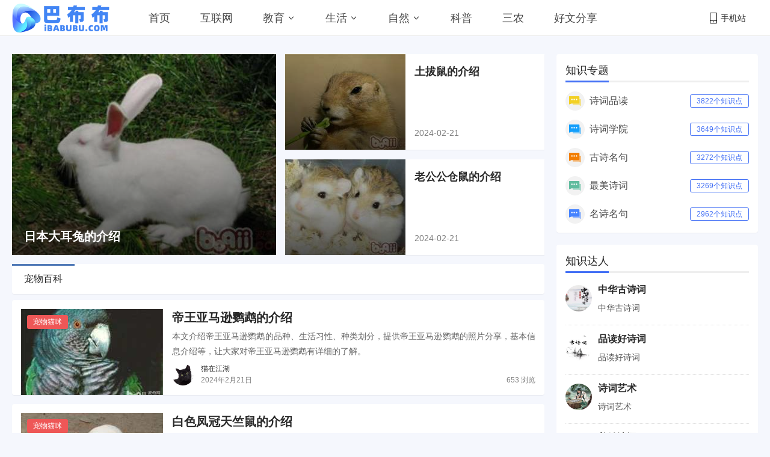

--- FILE ---
content_type: text/html
request_url: https://www.ibabubu.com/chongwu/
body_size: 10227
content:

<!DOCTYPE html>
<html lang="zh-CN">
<head>
  <meta charset="UTF-8">
<meta name="viewport" content="initial-scale=1.0,user-scalable=no,minimal-ui">
<meta http-equiv="Cache-Control" content="no-transform " /> 
<meta http-equiv="Cache-Control" content="no-siteapp" />
<meta name="Robots" content="all" />
<link rel='dns-prefetch' href='//image.ibabubu.com' />
<link rel="icon" href="//image.ibabubu.com/icon/icon-32x32.png" sizes="32x32" />
<link rel="icon" href="//image.ibabubu.com/icon/icon-192x192.png" sizes="192x192" />
<link rel="apple-touch-icon-precomposed" href="//image.ibabubu.com/icon/icon-180x180.png.png" />
<link type="image/vnd.microsoft.icon" href="//image.ibabubu.com/icon/favicon.ico" rel="shortcut icon">
<link rel="stylesheet" id="ui-css" href="//image.ibabubu.com/css/ui.css?ver=1.1.0" type="text/css" media="screen"/>
<link rel="stylesheet" id="misc-css" href="//image.ibabubu.com/css/app.min.css?ver=1.1.6" type="text/css" media="screen"/>
<link rel="stylesheet" id="fa-css" href="//image.ibabubu.com/css/font-awesome.min.css?ver=4.0.6" type="text/css" media="screen"/>
<script src="//www.ibabubu.com/js/jquery.min.js"></script>
<script src="//www.ibabubu.com/ad/js/ads.js"></script>
<script async src="https://pagead2.googlesyndication.com/pagead/js/adsbygoogle.js?client=ca-pub-6836661077511592" crossorigin="anonymous"></script> 
<title>宠物百科 - 介绍各个品种的宠物基本信息，包括照片和生活习性等_巴布布</title>
<meta name="keywords" content="宠物百科,宠物介绍,宠物信息,宠物生活习性"><meta name="description" content="宠物百科介绍各个宠物的基本信息，包括它们的照片、外形特点、生长习性、饲养环境、喂食要求、繁殖方法等。">
<link rel="canonical" href="https://www.ibabubu.com/chongwu/" />
</head>
<body class="is-fixedHeader">
    <div class="pt60">
        
<header class="top_daohang">
    <div class="container u-flex">
        <a href="https://www.ibabubu.com/" class="u-flex u-relative"><img class="logo" src="https://image.ibabubu.com/images/logo.png" alt="学知识就上巴布布"></a>
        <nav class="top_menu">
            <ul class="top_menu_ul">
                <li class="menu-item"><a href="https://www.ibabubu.com/">首页</a></li>
                
                    <li class="menu-item"><a class="overlayAdlink" data-id="1" href="https://www.ibabubu.com/hulianwang/">互联网</a></li>
                
                    <li class="menu-item menu-item-has-children" data-id="2">
                        <a href="https://www.ibabubu.com/jiaoyu/">教育</a>
                       <svg width="14" height="14" viewBox="0 0 19 19" class="svgIcon"><path d="M3.9 6.77l5.2 5.76.43.47.43-.47 5.15-5.7-.85-.77-4.73 5.25L4.75 6z" fill-rule="evenodd"></path></svg>
                       <div class="sub_children">
                          <div class="container dropCard--list">
                              <div class="pm--category">   
								 
                                 <div class="pm--categoryItem" data-id="3">
                                     <a href="https://www.ibabubu.com/yuwen/" class="u-flex">
                                         <div class="content"><div class="name">语文</div></div>
                                     </a>
                                 </div>
                                 
                                 <div class="pm--categoryItem" data-id="4">
                                     <a href="https://www.ibabubu.com/shuxue/" class="u-flex">
                                         <div class="content"><div class="name">数学</div></div>
                                     </a>
                                 </div>
                                 
                                 <div class="pm--categoryItem" data-id="7">
                                     <a href="https://www.ibabubu.com/gushici/" class="u-flex">
                                         <div class="content"><div class="name">古诗词</div></div>
                                     </a>
                                 </div>
                                                                         
                            </div>
                         </div>
                     </div>
                 </li>   
                
                    <li class="menu-item menu-item-has-children" data-id="3">
                        <a href="https://www.ibabubu.com/shenghuo/">生活</a>
                       <svg width="14" height="14" viewBox="0 0 19 19" class="svgIcon"><path d="M3.9 6.77l5.2 5.76.43.47.43-.47 5.15-5.7-.85-.77-4.73 5.25L4.75 6z" fill-rule="evenodd"></path></svg>
                       <div class="sub_children">
                          <div class="container dropCard--list">
                              <div class="pm--category">   
								 
                                 <div class="pm--categoryItem" data-id="8">
                                     <a href="https://www.ibabubu.com/shuizu/" class="u-flex">
                                         <div class="content"><div class="name">水族养鱼</div></div>
                                     </a>
                                 </div>
                                                                         
                            </div>
                         </div>
                     </div>
                 </li>   
                
                    <li class="menu-item menu-item-has-children" data-id="4">
                        <a href="https://www.ibabubu.com/ziran/">自然</a>
                       <svg width="14" height="14" viewBox="0 0 19 19" class="svgIcon"><path d="M3.9 6.77l5.2 5.76.43.47.43-.47 5.15-5.7-.85-.77-4.73 5.25L4.75 6z" fill-rule="evenodd"></path></svg>
                       <div class="sub_children">
                          <div class="container dropCard--list">
                              <div class="pm--category">   
								 
                                 <div class="pm--categoryItem" data-id="5">
                                     <a href="https://www.ibabubu.com/zhiwu/" class="u-flex">
                                         <div class="content"><div class="name">植物百科</div></div>
                                     </a>
                                 </div>
                                 
                                 <div class="pm--categoryItem" data-id="9">
                                     <a href="https://www.ibabubu.com/gougou/" class="u-flex">
                                         <div class="content"><div class="name">狗狗百科</div></div>
                                     </a>
                                 </div>
                                 
                                 <div class="pm--categoryItem" data-id="10">
                                     <a href="https://www.ibabubu.com/maomi/" class="u-flex">
                                         <div class="content"><div class="name">猫咪百科</div></div>
                                     </a>
                                 </div>
                                 
                                 <div class="pm--categoryItem" data-id="12">
                                     <a href="https://www.ibabubu.com/niao/" class="u-flex">
                                         <div class="content"><div class="name">鸟类百科</div></div>
                                     </a>
                                 </div>
                                 
                                 <div class="pm--categoryItem" data-id="11">
                                     <a href="https://www.ibabubu.com/chongwu/" class="u-flex">
                                         <div class="content"><div class="name">宠物百科</div></div>
                                     </a>
                                 </div>
                                 
                                 <div class="pm--categoryItem" data-id="13">
                                     <a href="https://www.ibabubu.com/houzi/" class="u-flex">
                                         <div class="content"><div class="name">猴子品种</div></div>
                                     </a>
                                 </div>
                                 
                                 <div class="pm--categoryItem" data-id="14">
                                     <a href="https://www.ibabubu.com/tuzi/" class="u-flex">
                                         <div class="content"><div class="name">兔子品种</div></div>
                                     </a>
                                 </div>
                                 
                                 <div class="pm--categoryItem" data-id="15">
                                     <a href="https://www.ibabubu.com/pachong/" class="u-flex">
                                         <div class="content"><div class="name">爬虫动物</div></div>
                                     </a>
                                 </div>
                                                                         
                            </div>
                         </div>
                     </div>
                 </li>   
                
                    <li class="menu-item"><a class="overlayAdlink" data-id="5" href="https://www.ibabubu.com/kepu/">科普</a></li>
                
                    <li class="menu-item"><a class="overlayAdlink" data-id="7" href="https://www.ibabubu.com/sannong/">三农</a></li>
                
                    <li class="menu-item"><a class="overlayAdlink" data-id="6" href="https://www.ibabubu.com/hwfx/">好文分享</a></li>
                
            </ul>
        </nav>
        <div class="top_menu_right u-flex">
            <div class="topmenu_right_Item top_menu_dropdown u-flex u-relative">
			    <svg class="svgIcon-use" width="12" height="18" viewBox="0 0 12 18"><path d="M10.599,17.999 L1.401,17.999 C0.626,17.999 -0.000,17.381 -0.000,16.616 L-0.000,1.382 C-0.000,0.617 0.626,-0.001 1.401,-0.001 L10.599,-0.001 C11.374,-0.001 12.000,0.627 12.000,1.382 L12.000,16.616 C12.000,17.381 11.374,17.999 10.599,17.999 ZM11.066,1.382 C11.066,1.128 10.857,0.922 10.599,0.922 L1.401,0.922 C1.142,0.922 0.934,1.128 0.934,1.382 L0.934,12.800 L11.066,12.800 L11.066,1.382 ZM11.066,13.811 L0.934,13.811 L0.934,16.626 C0.934,16.881 1.142,17.087 1.401,17.087 L10.599,17.087 C10.857,17.087 11.066,16.881 11.066,16.626 L11.066,13.811 ZM6.000,16.283 C5.483,16.283 5.066,15.871 5.066,15.361 C5.066,14.851 5.483,14.439 6.000,14.439 C6.516,14.439 6.934,14.851 6.934,15.361 C6.934,15.871 6.516,16.283 6.000,16.283 Z"></path></svg>手机站
                <div class="top_menu_qrcode_dropdown"><img src="https://image.ibabubu.com/images/QRcode.png"></div>
            </div>         
        </div>
    </div>
</header>      
        <div class="main-content">
            <div class="container">
                <div class="home-block">
                    <div class="u-width850">
                        
                        <div class="category-card">
                            <div class="category-card__left">
                                
                                <div class="category-cardItem category-cardItem__S u-shadowed">
                                    <a href="https://www.ibabubu.com/ziran/23123.html" target="_blank" class="img"><img src="https://image.ibabubu.com/pic/2021/10/02/149tcxafbqsfuf.jpg?x-oss-process=style/size439_334"></a>
                                    <div class="title"><a href="https://www.ibabubu.com/ziran/23123.html" target="_blank">日本大耳兔的介绍</a></div>
                                </div>
                                    
                            </div>
                            <div class="category-card__right">
                                 
                                <div class="category-cardItem category-cardItem__D u-shadowed">
                                    <a href="https://www.ibabubu.com/ziran/23165.html" target="_blank" class="img"><img src="https://image.ibabubu.com/pic/2021/10/02/152pkdtbqxmlhx.jpg?x-oss-process=style/size200_159"></a>
                                    <div class="content">
                                        <div class="title"><a href="https://www.ibabubu.com/ziran/23165.html" target="_blank">土拔鼠的介绍</a></div>
                                        <div class="meta">2024-02-21</div>
                                    </div>
                                </div>
                                 
                                <div class="category-cardItem category-cardItem__D u-shadowed">
                                     <a href="https://www.ibabubu.com/ziran/23168.html" target="_blank" class="img"><img src="https://image.ibabubu.com/pic/2021/10/02/261gh1qzlvebba.jpg?x-oss-process=style/size200_159"></a>
                                     <div class="content">
                                         <div class="title"><a href="https://www.ibabubu.com/ziran/23168.html" target="_blank">老公公仓鼠的介绍</a></div>
                                         <div class="meta">2024-02-21</div>
                                     </div>
                                 </div>
                                 
                            </div>
                        </div>
                        
                        <div class="article-content">
                            <div class="homeTab u-shadowed u-rounded homeTab__top">
                                <span class="is-active">宠物百科</span>
                            </div>
                            <article class="postlist-item u-backgroundColorWhite u-rounded" itemscope itemtype="http://schema.org/Article" data-id="23170">  <div class="post-img">    <div class="post-cat ucd"><a href="https://www.ibabubu.com/zhuti/23/" rel="category tag ">宠物猫咪</a></div>    <a href="https://www.ibabubu.com/ziran/23170.html" aria-label="帝王亚马逊鹦鹉的介绍" title="帝王亚马逊鹦鹉的介绍">          <img src="https://image.ibabubu.com/pic/2021/10/02/409xgec54hkasb.jpg?x-oss-process=style/size236_143" aria-label="帝王亚马逊鹦鹉的介绍" alt="帝王亚马逊鹦鹉的介绍">    </a>  </div>  <div class="content">      <h2 class="post-title" itemprop="headline">        <a aria-label="帝王亚马逊鹦鹉的介绍" title="帝王亚马逊鹦鹉的介绍" href="https://www.ibabubu.com/ziran/23170.html" target="_blank">帝王亚马逊鹦鹉的介绍</a>      </h2>      <div class="des" itemprop="about">本文介绍帝王亚马逊鹦鹉的品种、生活习性、种类划分，提供帝王亚马逊鹦鹉的照片分享，基本信息介绍等，让大家对帝王亚马逊鹦鹉有详细的了解。</div>      <div class="stream-list-meta">        <div class="u-flex0">          <a target="_blank" class="u-flex" href="https://www.ibabubu.com/author/maoer/"><img src="https://image.ibabubu.com/author/maoer.jpg?x-oss-process=style/size72_72" alt="猫在江湖" height="36" width="36" class="avatar"></a>        </div>        <div class="u-flex1">          <div class="author  u-flex"><a target="_blank" class="ui-captionStrong" href="https://www.ibabubu.com/author/maoer/">猫在江湖</a></div>          <div class="meta--sup">            <time itemprop="datePublished">2024年2月21日</time><div class="meta--sup__right">653 浏览</div>          </div>        </div>      </div>  </div></article><article class="postlist-item u-backgroundColorWhite u-rounded" itemscope itemtype="http://schema.org/Article" data-id="23169">  <div class="post-img">    <div class="post-cat ucd"><a href="https://www.ibabubu.com/zhuti/23/" rel="category tag ">宠物猫咪</a></div>    <a href="https://www.ibabubu.com/ziran/23169.html" aria-label="白色凤冠天竺鼠的介绍" title="白色凤冠天竺鼠的介绍">          <img src="https://image.ibabubu.com/pic/2021/10/02/335cgu2fikcu4o.jpg?x-oss-process=style/size236_143" aria-label="白色凤冠天竺鼠的介绍" alt="白色凤冠天竺鼠的介绍">    </a>  </div>  <div class="content">      <h2 class="post-title" itemprop="headline">        <a aria-label="白色凤冠天竺鼠的介绍" title="白色凤冠天竺鼠的介绍" href="https://www.ibabubu.com/ziran/23169.html" target="_blank">白色凤冠天竺鼠的介绍</a>      </h2>      <div class="des" itemprop="about">本文介绍白色凤冠天竺鼠的品种、生活习性、种类划分，提供白色凤冠天竺鼠的照片分享，基本信息介绍等，让大家对白色凤冠天竺鼠有详细的了解。</div>      <div class="stream-list-meta">        <div class="u-flex0">          <a target="_blank" class="u-flex" href="https://www.ibabubu.com/author/kpdsj/"><img src="https://image.ibabubu.com/author/kepushijie.jpg?x-oss-process=style/size72_72" alt="科普大世界" height="36" width="36" class="avatar"></a>        </div>        <div class="u-flex1">          <div class="author  u-flex"><a target="_blank" class="ui-captionStrong" href="https://www.ibabubu.com/author/kpdsj/">科普大世界</a></div>          <div class="meta--sup">            <time itemprop="datePublished">2024年2月21日</time><div class="meta--sup__right">583 浏览</div>          </div>        </div>      </div>  </div></article><article class="postlist-item u-backgroundColorWhite u-rounded" itemscope itemtype="http://schema.org/Article" data-id="23167">  <div class="post-img">    <div class="post-cat ucd"><a href="https://www.ibabubu.com/zhuti/23/" rel="category tag ">宠物猫咪</a></div>    <a href="https://www.ibabubu.com/ziran/23167.html" aria-label="长吻松鼠的介绍" title="长吻松鼠的介绍">          <img src="https://image.ibabubu.com/pic/2021/10/02/256xalul2n5lfi.jpg?x-oss-process=style/size236_143" aria-label="长吻松鼠的介绍" alt="长吻松鼠的介绍">    </a>  </div>  <div class="content">      <h2 class="post-title" itemprop="headline">        <a aria-label="长吻松鼠的介绍" title="长吻松鼠的介绍" href="https://www.ibabubu.com/ziran/23167.html" target="_blank">长吻松鼠的介绍</a>      </h2>      <div class="des" itemprop="about">本文介绍长吻松鼠的品种、生活习性、种类划分，提供长吻松鼠的照片分享，基本信息介绍等，让大家对长吻松鼠有详细的了解。</div>      <div class="stream-list-meta">        <div class="u-flex0">          <a target="_blank" class="u-flex" href="https://www.ibabubu.com/author/kpdsj/"><img src="https://image.ibabubu.com/author/kepushijie.jpg?x-oss-process=style/size72_72" alt="科普大世界" height="36" width="36" class="avatar"></a>        </div>        <div class="u-flex1">          <div class="author  u-flex"><a target="_blank" class="ui-captionStrong" href="https://www.ibabubu.com/author/kpdsj/">科普大世界</a></div>          <div class="meta--sup">            <time itemprop="datePublished">2024年2月21日</time><div class="meta--sup__right">671 浏览</div>          </div>        </div>      </div>  </div></article><article class="postlist-item u-backgroundColorWhite u-rounded" itemscope itemtype="http://schema.org/Article" data-id="23166">  <div class="post-img">    <div class="post-cat ucd"><a href="https://www.ibabubu.com/zhuti/23/" rel="category tag ">宠物猫咪</a></div>    <a href="https://www.ibabubu.com/ziran/23166.html" aria-label="缎毛白色凤冠天竺鼠的介绍" title="缎毛白色凤冠天竺鼠的介绍">          <img src="https://image.ibabubu.com/pic/2021/10/02/194hhxo3jr2y4s.jpg?x-oss-process=style/size236_143" aria-label="缎毛白色凤冠天竺鼠的介绍" alt="缎毛白色凤冠天竺鼠的介绍">    </a>  </div>  <div class="content">      <h2 class="post-title" itemprop="headline">        <a aria-label="缎毛白色凤冠天竺鼠的介绍" title="缎毛白色凤冠天竺鼠的介绍" href="https://www.ibabubu.com/ziran/23166.html" target="_blank">缎毛白色凤冠天竺鼠的介绍</a>      </h2>      <div class="des" itemprop="about">本文介绍缎毛白色凤冠天竺鼠的品种、生活习性、种类划分，提供缎毛白色凤冠天竺鼠的照片分享，基本信息介绍等，让大家对缎毛白色凤冠天竺鼠有详细的了解。</div>      <div class="stream-list-meta">        <div class="u-flex0">          <a target="_blank" class="u-flex" href="https://www.ibabubu.com/author/chanshiguan/"><img src="https://image.ibabubu.com/author/chanshiguanderichang.jpg?x-oss-process=style/size72_72" alt="铲屎官的日常" height="36" width="36" class="avatar"></a>        </div>        <div class="u-flex1">          <div class="author  u-flex"><a target="_blank" class="ui-captionStrong" href="https://www.ibabubu.com/author/chanshiguan/">铲屎官的日常</a></div>          <div class="meta--sup">            <time itemprop="datePublished">2024年2月21日</time><div class="meta--sup__right">544 浏览</div>          </div>        </div>      </div>  </div></article><article class="postlist-item u-backgroundColorWhite u-rounded" itemscope itemtype="http://schema.org/Article" data-id="23164">  <div class="post-img">    <div class="post-cat ucd"><a href="https://www.ibabubu.com/zhuti/23/" rel="category tag ">宠物猫咪</a></div>    <a href="https://www.ibabubu.com/ziran/23164.html" aria-label="粉白龙猫的介绍" title="粉白龙猫的介绍">          <img src="https://image.ibabubu.com/pic/2021/10/02/132o0g14p0zdgd.jpg?x-oss-process=style/size236_143" aria-label="粉白龙猫的介绍" alt="粉白龙猫的介绍">    </a>  </div>  <div class="content">      <h2 class="post-title" itemprop="headline">        <a aria-label="粉白龙猫的介绍" title="粉白龙猫的介绍" href="https://www.ibabubu.com/ziran/23164.html" target="_blank">粉白龙猫的介绍</a>      </h2>      <div class="des" itemprop="about">本文介绍粉白龙猫的品种、生活习性、种类划分，提供粉白龙猫的照片分享，基本信息介绍等，让大家对粉白龙猫有详细的了解。</div>      <div class="stream-list-meta">        <div class="u-flex0">          <a target="_blank" class="u-flex" href="https://www.ibabubu.com/author/kpdsj/"><img src="https://image.ibabubu.com/author/kepushijie.jpg?x-oss-process=style/size72_72" alt="科普大世界" height="36" width="36" class="avatar"></a>        </div>        <div class="u-flex1">          <div class="author  u-flex"><a target="_blank" class="ui-captionStrong" href="https://www.ibabubu.com/author/kpdsj/">科普大世界</a></div>          <div class="meta--sup">            <time itemprop="datePublished">2024年2月21日</time><div class="meta--sup__right">798 浏览</div>          </div>        </div>      </div>  </div></article><article class="postlist-item u-backgroundColorWhite u-rounded" itemscope itemtype="http://schema.org/Article" data-id="23163">  <div class="post-img">    <div class="post-cat ucd"><a href="https://www.ibabubu.com/zhuti/23/" rel="category tag ">宠物猫咪</a></div>    <a href="https://www.ibabubu.com/ziran/23163.html" aria-label="银斑龙猫的介绍" title="银斑龙猫的介绍">          <img src="https://image.ibabubu.com/pic/2021/10/02/128ylzjxsyh5cb.jpg?x-oss-process=style/size236_143" aria-label="银斑龙猫的介绍" alt="银斑龙猫的介绍">    </a>  </div>  <div class="content">      <h2 class="post-title" itemprop="headline">        <a aria-label="银斑龙猫的介绍" title="银斑龙猫的介绍" href="https://www.ibabubu.com/ziran/23163.html" target="_blank">银斑龙猫的介绍</a>      </h2>      <div class="des" itemprop="about">本文介绍银斑龙猫的品种、生活习性、种类划分，提供银斑龙猫的照片分享，基本信息介绍等，让大家对银斑龙猫有详细的了解。</div>      <div class="stream-list-meta">        <div class="u-flex0">          <a target="_blank" class="u-flex" href="https://www.ibabubu.com/author/maoer/"><img src="https://image.ibabubu.com/author/maoer.jpg?x-oss-process=style/size72_72" alt="猫在江湖" height="36" width="36" class="avatar"></a>        </div>        <div class="u-flex1">          <div class="author  u-flex"><a target="_blank" class="ui-captionStrong" href="https://www.ibabubu.com/author/maoer/">猫在江湖</a></div>          <div class="meta--sup">            <time itemprop="datePublished">2024年2月21日</time><div class="meta--sup__right">622 浏览</div>          </div>        </div>      </div>  </div></article><article class="postlist-item u-backgroundColorWhite u-rounded" itemscope itemtype="http://schema.org/Article" data-id="23162">  <div class="post-img">    <div class="post-cat ucd"><a href="https://www.ibabubu.com/zhuti/23/" rel="category tag ">宠物猫咪</a></div>    <a href="https://www.ibabubu.com/ziran/23162.html" aria-label="金丝熊的介绍" title="金丝熊的介绍">          <img src="https://image.ibabubu.com/pic/2021/10/02/33fuz5d1a4ts5.jpg?x-oss-process=style/size236_143" aria-label="金丝熊的介绍" alt="金丝熊的介绍">    </a>  </div>  <div class="content">      <h2 class="post-title" itemprop="headline">        <a aria-label="金丝熊的介绍" title="金丝熊的介绍" href="https://www.ibabubu.com/ziran/23162.html" target="_blank">金丝熊的介绍</a>      </h2>      <div class="des" itemprop="about">本文介绍金丝熊的品种、生活习性、种类划分，提供金丝熊的照片分享，基本信息介绍等，让大家对金丝熊有详细的了解。</div>      <div class="stream-list-meta">        <div class="u-flex0">          <a target="_blank" class="u-flex" href="https://www.ibabubu.com/author/kidmao/"><img src="https://image.ibabubu.com/author/kidmao.jpg?x-oss-process=style/size72_72" alt="观复猫" height="36" width="36" class="avatar"></a>        </div>        <div class="u-flex1">          <div class="author  u-flex"><a target="_blank" class="ui-captionStrong" href="https://www.ibabubu.com/author/kidmao/">观复猫</a></div>          <div class="meta--sup">            <time itemprop="datePublished">2024年2月21日</time><div class="meta--sup__right">3221 浏览</div>          </div>        </div>      </div>  </div></article><article class="postlist-item u-backgroundColorWhite u-rounded" itemscope itemtype="http://schema.org/Article" data-id="23161">  <div class="post-img">    <div class="post-cat rp"><a href="https://www.ibabubu.com/zhuti/25/" rel="category tag ">鸟禽介绍</a></div>    <a href="https://www.ibabubu.com/ziran/23161.html" aria-label="银狐仓鼠的介绍" title="银狐仓鼠的介绍">          <img src="https://image.ibabubu.com/pic/2021/10/02/23ri34tbpxizm.jpg?x-oss-process=style/size236_143" aria-label="银狐仓鼠的介绍" alt="银狐仓鼠的介绍">    </a>  </div>  <div class="content">      <h2 class="post-title" itemprop="headline">        <a aria-label="银狐仓鼠的介绍" title="银狐仓鼠的介绍" href="https://www.ibabubu.com/ziran/23161.html" target="_blank">银狐仓鼠的介绍</a>      </h2>      <div class="des" itemprop="about">本文介绍银狐仓鼠的品种、生活习性、种类划分，提供银狐仓鼠的照片分享，基本信息介绍等，让大家对银狐仓鼠有详细的了解。</div>      <div class="stream-list-meta">        <div class="u-flex0">          <a target="_blank" class="u-flex" href="https://www.ibabubu.com/author/kidmao/"><img src="https://image.ibabubu.com/author/kidmao.jpg?x-oss-process=style/size72_72" alt="观复猫" height="36" width="36" class="avatar"></a>        </div>        <div class="u-flex1">          <div class="author  u-flex"><a target="_blank" class="ui-captionStrong" href="https://www.ibabubu.com/author/kidmao/">观复猫</a></div>          <div class="meta--sup">            <time itemprop="datePublished">2024年2月21日</time><div class="meta--sup__right">1562 浏览</div>          </div>        </div>      </div>  </div></article><article class="postlist-item u-backgroundColorWhite u-rounded" itemscope itemtype="http://schema.org/Article" data-id="23160">  <div class="post-img">    <div class="post-cat ucd"><a href="https://www.ibabubu.com/zhuti/23/" rel="category tag ">宠物猫咪</a></div>    <a href="https://www.ibabubu.com/ziran/23160.html" aria-label="日本小鼯鼠的介绍" title="日本小鼯鼠的介绍">          <img src="https://image.ibabubu.com/pic/2021/10/02/12tum0kjm1pme.jpg?x-oss-process=style/size236_143" aria-label="日本小鼯鼠的介绍" alt="日本小鼯鼠的介绍">    </a>  </div>  <div class="content">      <h2 class="post-title" itemprop="headline">        <a aria-label="日本小鼯鼠的介绍" title="日本小鼯鼠的介绍" href="https://www.ibabubu.com/ziran/23160.html" target="_blank">日本小鼯鼠的介绍</a>      </h2>      <div class="des" itemprop="about">本文介绍日本小鼯鼠的品种、生活习性、种类划分，提供日本小鼯鼠的照片分享，基本信息介绍等，让大家对日本小鼯鼠有详细的了解。</div>      <div class="stream-list-meta">        <div class="u-flex0">          <a target="_blank" class="u-flex" href="https://www.ibabubu.com/author/chanshiguan/"><img src="https://image.ibabubu.com/author/chanshiguanderichang.jpg?x-oss-process=style/size72_72" alt="铲屎官的日常" height="36" width="36" class="avatar"></a>        </div>        <div class="u-flex1">          <div class="author  u-flex"><a target="_blank" class="ui-captionStrong" href="https://www.ibabubu.com/author/chanshiguan/">铲屎官的日常</a></div>          <div class="meta--sup">            <time itemprop="datePublished">2024年2月21日</time><div class="meta--sup__right">624 浏览</div>          </div>        </div>      </div>  </div></article><article class="postlist-item u-backgroundColorWhite u-rounded" itemscope itemtype="http://schema.org/Article" data-id="23159">  <div class="post-img">    <div class="post-cat uigreen"><a href="https://www.ibabubu.com/zhuti/26/" rel="category tag ">动物大全</a></div>    <a href="https://www.ibabubu.com/ziran/23159.html" aria-label="智利红玫瑰蜘蛛的介绍" title="智利红玫瑰蜘蛛的介绍">          <img src="https://image.ibabubu.com/pic/2024/02/21/1613apumqvrskun.jpg?x-oss-process=style/size236_143" aria-label="智利红玫瑰蜘蛛的介绍" alt="智利红玫瑰蜘蛛的介绍">    </a>  </div>  <div class="content">      <h2 class="post-title" itemprop="headline">        <a aria-label="智利红玫瑰蜘蛛的介绍" title="智利红玫瑰蜘蛛的介绍" href="https://www.ibabubu.com/ziran/23159.html" target="_blank">智利红玫瑰蜘蛛的介绍</a>      </h2>      <div class="des" itemprop="about">本文介绍智利红玫瑰蜘蛛的品种、生活习性、种类划分，提供智利红玫瑰蜘蛛的照片分享，基本信息介绍等，让大家对智利红玫瑰蜘蛛有详细的了解。</div>      <div class="stream-list-meta">        <div class="u-flex0">          <a target="_blank" class="u-flex" href="https://www.ibabubu.com/author/chanshiguan/"><img src="https://image.ibabubu.com/author/chanshiguanderichang.jpg?x-oss-process=style/size72_72" alt="铲屎官的日常" height="36" width="36" class="avatar"></a>        </div>        <div class="u-flex1">          <div class="author  u-flex"><a target="_blank" class="ui-captionStrong" href="https://www.ibabubu.com/author/chanshiguan/">铲屎官的日常</a></div>          <div class="meta--sup">            <time itemprop="datePublished">2024年2月21日</time><div class="meta--sup__right">689 浏览</div>          </div>        </div>      </div>  </div></article><article class="postlist-item u-backgroundColorWhite u-rounded" itemscope itemtype="http://schema.org/Article" data-id="23157">  <div class="post-img">    <div class="post-cat uigreen"><a href="https://www.ibabubu.com/zhuti/26/" rel="category tag ">动物大全</a></div>    <a href="https://www.ibabubu.com/ziran/23157.html" aria-label="黄山松鼠的介绍" title="黄山松鼠的介绍">          <img src="https://image.ibabubu.com/pic/2021/10/02/258fx52ffzbtwv.jpg?x-oss-process=style/size236_143" aria-label="黄山松鼠的介绍" alt="黄山松鼠的介绍">    </a>  </div>  <div class="content">      <h2 class="post-title" itemprop="headline">        <a aria-label="黄山松鼠的介绍" title="黄山松鼠的介绍" href="https://www.ibabubu.com/ziran/23157.html" target="_blank">黄山松鼠的介绍</a>      </h2>      <div class="des" itemprop="about">本文介绍黄山松鼠的品种、生活习性、种类划分，提供黄山松鼠的照片分享，基本信息介绍等，让大家对黄山松鼠有详细的了解。</div>      <div class="stream-list-meta">        <div class="u-flex0">          <a target="_blank" class="u-flex" href="https://www.ibabubu.com/author/xqst/"><img src="https://image.ibabubu.com/author/xqste.jpg?x-oss-process=style/size72_72" alt="西区萨特" height="36" width="36" class="avatar"></a>        </div>        <div class="u-flex1">          <div class="author  u-flex"><a target="_blank" class="ui-captionStrong" href="https://www.ibabubu.com/author/xqst/">西区萨特</a></div>          <div class="meta--sup">            <time itemprop="datePublished">2024年2月20日</time><div class="meta--sup__right">960 浏览</div>          </div>        </div>      </div>  </div></article><article class="postlist-item u-backgroundColorWhite u-rounded" itemscope itemtype="http://schema.org/Article" data-id="23132">  <div class="post-img">    <div class="post-cat ucd"><a href="https://www.ibabubu.com/zhuti/23/" rel="category tag ">宠物猫咪</a></div>    <a href="https://www.ibabubu.com/ziran/23132.html" aria-label="海棠兔_兔子品种介绍" title="海棠兔_兔子品种介绍">          <img src="https://image.ibabubu.com/pic/2021/10/02/430qpeugyl3ih.jpg?x-oss-process=style/size236_143" aria-label="海棠兔_兔子品种介绍" alt="海棠兔_兔子品种介绍">    </a>  </div>  <div class="content">      <h2 class="post-title" itemprop="headline">        <a aria-label="海棠兔_兔子品种介绍" title="海棠兔_兔子品种介绍" href="https://www.ibabubu.com/ziran/23132.html" target="_blank">海棠兔_兔子品种介绍</a>      </h2>      <div class="des" itemprop="about">本文介绍海棠兔的品种、生活习性、种类划分，提供海棠兔的照片分享，基本信息介绍等，让大家对海棠兔有详细的了解。</div>      <div class="stream-list-meta">        <div class="u-flex0">          <a target="_blank" class="u-flex" href="https://www.ibabubu.com/author/maoer/"><img src="https://image.ibabubu.com/author/maoer.jpg?x-oss-process=style/size72_72" alt="猫在江湖" height="36" width="36" class="avatar"></a>        </div>        <div class="u-flex1">          <div class="author  u-flex"><a target="_blank" class="ui-captionStrong" href="https://www.ibabubu.com/author/maoer/">猫在江湖</a></div>          <div class="meta--sup">            <time itemprop="datePublished">2024年2月18日</time><div class="meta--sup__right">772 浏览</div>          </div>        </div>      </div>  </div></article>               
                        </div>
                        <div class="u-textAlignCenter posts-nav">           
	                        <nav class="navigation pagination" role="navigation">
                                <h2 class="screen-reader-text">文章导航</h2>
		                        <div class="nav-links">
<span aria-current="page" class="page-numbers current">1</span>
<a class="page-numbers" href="https://www.ibabubu.com/chongwu/2/">2</a>
<a class="page-numbers" href="https://www.ibabubu.com/chongwu/3/">3</a>
<a class="page-numbers" href="https://www.ibabubu.com/chongwu/4/">4</a>
<a class="page-numbers" href="https://www.ibabubu.com/chongwu/5/">5</a>
<span class="page-numbers dots">&hellip;</span>
<a class="page-numbers" href="https://www.ibabubu.com/chongwu/8/">8</a>
<a class="next page-numbers" href="https://www.ibabubu.com/chongwu/2/">></a>
</div>
	                         </nav>                
                         </div>
                    </div>
                    <!--右侧栏目-->
<div class="u-width335 sidebar">
    <div class="js-sidebar"> 
        <div class="widget u-backgroundColorWhite">
    <div class="inner">
        <div class="widget-title">
            <span>知识专题</span>
        </div>
        <div class="widget-content">
                <ul class="code-ul">
                
                    <li><img src="https://image.ibabubu.com/images/a1.svg" alt="icon"><span class="text">诗词品读</span><a target="_blank" href="https://www.ibabubu.com/zhuti/14/">3822个知识点</a></li>
    
                    <li><img src="https://image.ibabubu.com/images/a2.svg" alt="icon"><span class="text">诗词学院</span><a target="_blank" href="https://www.ibabubu.com/zhuti/15/">3649个知识点</a></li>
    
                    <li><img src="https://image.ibabubu.com/images/a3.svg" alt="icon"><span class="text">古诗名句</span><a target="_blank" href="https://www.ibabubu.com/zhuti/13/">3272个知识点</a></li>
    
                    <li><img src="https://image.ibabubu.com/images/a4.svg" alt="icon"><span class="text">最美诗词</span><a target="_blank" href="https://www.ibabubu.com/zhuti/16/">3269个知识点</a></li>
    
                    <li><img src="https://image.ibabubu.com/images/a5.svg" alt="icon"><span class="text">名诗名句</span><a target="_blank" href="https://www.ibabubu.com/zhuti/12/">2962个知识点</a></li>
    
                </ul>
        </div>    
    </div>
</div>
        <div class="widget widget-ad" id="ad_right_01">
              <script>ads("ad_right","01");</script>
        </div>
        <div class="widget u-backgroundColorWhite">
   <div class="inner">
       <div class="widget-title"><span>知识达人</span> </div> 
       <div class="widget-content widget-author-list js-hot-ulist">       
    
           <div class="widget-author-list-item">
               <a href="https://www.ibabubu.com/author/zhgsc/" target="_blank" class="image-link"><img src="https://image.ibabubu.com/author/zhgsc.jpg?x-oss-process=style/size128_128" width="44" height="44" class="avatar"></a> 
               <div class="widget-author-list-content"><h4><a href="https://www.ibabubu.com/author/zhgsc/" target="_blank">中华古诗词</a></h4> <p>中华古诗词</p></div>
           </div>
     
           <div class="widget-author-list-item">
               <a href="https://www.ibabubu.com/author/pdhsc/" target="_blank" class="image-link"><img src="https://image.ibabubu.com/author/pdhsc.jpg?x-oss-process=style/size128_128" width="44" height="44" class="avatar"></a> 
               <div class="widget-author-list-content"><h4><a href="https://www.ibabubu.com/author/pdhsc/" target="_blank">品读好诗词</a></h4> <p>品读好诗词</p></div>
           </div>
     
           <div class="widget-author-list-item">
               <a href="https://www.ibabubu.com/author/shiciyishu/" target="_blank" class="image-link"><img src="https://image.ibabubu.com/author/scys.jpg?x-oss-process=style/size128_128" width="44" height="44" class="avatar"></a> 
               <div class="widget-author-list-content"><h4><a href="https://www.ibabubu.com/author/shiciyishu/" target="_blank">诗词艺术</a></h4> <p>诗词艺术</p></div>
           </div>
     
           <div class="widget-author-list-item">
               <a href="https://www.ibabubu.com/author/meimiao/" target="_blank" class="image-link"><img src="https://image.ibabubu.com/author/mmsc.jpg?x-oss-process=style/size128_128" width="44" height="44" class="avatar"></a> 
               <div class="widget-author-list-content"><h4><a href="https://www.ibabubu.com/author/meimiao/" target="_blank">美妙诗词</a></h4> <p>美妙诗词</p></div>
           </div>
     
           <div class="widget-author-list-item">
               <a href="https://www.ibabubu.com/author/gdwxsc/" target="_blank" class="image-link"><img src="https://image.ibabubu.com/author/gdwxysc.jpg?x-oss-process=style/size128_128" width="44" height="44" class="avatar"></a> 
               <div class="widget-author-list-content"><h4><a href="https://www.ibabubu.com/author/gdwxsc/" target="_blank">古典文学与诗词</a></h4> <p>古典文学与诗词</p></div>
           </div>
          
                      
       </div>
   </div>
</div> <div class="widget u-backgroundColorWhite">
    <div class="inner">
        <div class="widget-title"><span>推荐知识</span></div>
        <ul class="widget-post-list--withImage">
   
            <li class="widget-post-item--withImage u-block">
               <div class="img img__large">
                  <a href="https://www.ibabubu.com/ziran/23432.html" target="_blank">
                     <img src="https://image.ibabubu.com/pic/2024/02/21/4622ajkiqvep12.jpg?x-oss-process=style/size360_200" class="size360-200">
                  </a>
               </div>
               <div class="content">
                  <div class="title"><a href="https://www.ibabubu.com/ziran/23432.html" target="_blank">白化球蟒的介绍</a></div>
                  <div class="meta">2025-5-26</div>
               </div>
            </li>
     
         
            <li class="widget-post-item--withImage">
                <div class="img">
                    <a href="https://www.ibabubu.com/ziran/23421.html" target="_blank">
                        <img src="https://image.ibabubu.com/pic/2024/02/21/577fpsuje105kw.jpg?x-oss-process=style/size100_60">
                    </a>
                </div>
                <div class="content">
                   <div class="title"><a href="https://www.ibabubu.com/ziran/23421.html" target="_blank">滑鼠蛇的介绍</a></div>
                   <div class="meta">2025-5-26</div>
                </div>
            </li>
            
         
         
            <li class="widget-post-item--withImage">
                <div class="img">
                    <a href="https://www.ibabubu.com/ziran/23401.html" target="_blank">
                        <img src="https://image.ibabubu.com/pic/2024/02/21/660p0j3maww5ot.jpg?x-oss-process=style/size100_60">
                    </a>
                </div>
                <div class="content">
                   <div class="title"><a href="https://www.ibabubu.com/ziran/23401.html" target="_blank">巴西巨人金毛的介绍</a></div>
                   <div class="meta">2025-4-14</div>
                </div>
            </li>
            
         
         
            <li class="widget-post-item--withImage">
                <div class="img">
                    <a href="https://www.ibabubu.com/ziran/23384.html" target="_blank">
                        <img src="https://image.ibabubu.com/pic/2024/02/21/812ierqvkjk5zx.jpg?x-oss-process=style/size100_60">
                    </a>
                </div>
                <div class="content">
                   <div class="title"><a href="https://www.ibabubu.com/ziran/23384.html" target="_blank">阿拉巴马红肚龟的介绍</a></div>
                   <div class="meta">2024-8-18</div>
                </div>
            </li>
            
         
         
            <li class="widget-post-item--withImage">
                <div class="img">
                    <a href="https://www.ibabubu.com/ziran/23375.html" target="_blank">
                        <img src="https://image.ibabubu.com/pic/2024/02/21/6574f3o2nq45jb.jpg?x-oss-process=style/size100_60">
                    </a>
                </div>
                <div class="content">
                   <div class="title"><a href="https://www.ibabubu.com/ziran/23375.html" target="_blank">蛛网龟的介绍</a></div>
                   <div class="meta">2024-7-20</div>
                </div>
            </li>
            
         
         
            <li class="widget-post-item--withImage">
                <div class="img">
                    <a href="https://www.ibabubu.com/ziran/23357.html" target="_blank">
                        <img src="https://image.ibabubu.com/pic/2024/02/21/767g5oygaj1qxs.jpg?x-oss-process=style/size100_60">
                    </a>
                </div>
                <div class="content">
                   <div class="title"><a href="https://www.ibabubu.com/ziran/23357.html" target="_blank">非洲树蛇的介绍</a></div>
                   <div class="meta">2024-6-7</div>
                </div>
            </li>
            
         
        </ul>
    </div>
</div>
        <div class="widget widget-ad" id="ad_right_02">
              <script>ads("ad_right","02");</script>
        </div>
        <div class="widget u-backgroundColorWhite">
    <div class="inner">
        <div class="widget-title"><span>热门知识</span></div>
        <ul class="widget-post-list--withImage">
   
         
            <li class="widget-post-item--withImage">
                <div class="img">
                    <a href="https://www.ibabubu.com/ziran/23431.html" target="_blank">
                        <img src="https://image.ibabubu.com/pic/2024/02/21/475tviswzu4iol.jpg?x-oss-process=style/size100_60">
                    </a>
                </div>
                <div class="content">
                   <div class="title"><a href="https://www.ibabubu.com/ziran/23431.html" target="_blank">黄肚红耳龟的介绍</a></div>
                   <div class="meta">2025-5-26</div>
                </div>
            </li>
            
         
         
            <li class="widget-post-item--withImage">
                <div class="img">
                    <a href="https://www.ibabubu.com/ziran/23405.html" target="_blank">
                        <img src="https://image.ibabubu.com/pic/2024/02/21/579qby3cbhjjof.jpg?x-oss-process=style/size100_60">
                    </a>
                </div>
                <div class="content">
                   <div class="title"><a href="https://www.ibabubu.com/ziran/23405.html" target="_blank">白头蝰的介绍</a></div>
                   <div class="meta">2025-5-1</div>
                </div>
            </li>
            
         
         
            <li class="widget-post-item--withImage">
                <div class="img">
                    <a href="https://www.ibabubu.com/ziran/23394.html" target="_blank">
                        <img src="https://image.ibabubu.com/pic/2024/02/21/690itkktkntchr.jpg?x-oss-process=style/size100_60">
                    </a>
                </div>
                <div class="content">
                   <div class="title"><a href="https://www.ibabubu.com/ziran/23394.html" target="_blank">泰国眼镜蛇的介绍</a></div>
                   <div class="meta">2025-4-4</div>
                </div>
            </li>
            
         
         
            <li class="widget-post-item--withImage">
                <div class="img">
                    <a href="https://www.ibabubu.com/ziran/23390.html" target="_blank">
                        <img src="https://image.ibabubu.com/pic/2024/02/21/7075fxi4jap4ne.jpg?x-oss-process=style/size100_60">
                    </a>
                </div>
                <div class="content">
                   <div class="title"><a href="https://www.ibabubu.com/ziran/23390.html" target="_blank">华西雨蛙的介绍</a></div>
                   <div class="meta">2024-9-3</div>
                </div>
            </li>
            
         
         
            <li class="widget-post-item--withImage">
                <div class="img">
                    <a href="https://www.ibabubu.com/ziran/23377.html" target="_blank">
                        <img src="https://image.ibabubu.com/pic/2024/02/21/724ikzarajtbm1.jpg?x-oss-process=style/size100_60">
                    </a>
                </div>
                <div class="content">
                   <div class="title"><a href="https://www.ibabubu.com/ziran/23377.html" target="_blank">艾氏拟水龟的介绍</a></div>
                   <div class="meta">2024-8-15</div>
                </div>
            </li>
            
         
         
            <li class="widget-post-item--withImage">
                <div class="img">
                    <a href="https://www.ibabubu.com/ziran/23374.html" target="_blank">
                        <img src="https://image.ibabubu.com/pic/2024/02/21/820e5fegxebu3k.jpg?x-oss-process=style/size100_60">
                    </a>
                </div>
                <div class="content">
                   <div class="title"><a href="https://www.ibabubu.com/ziran/23374.html" target="_blank">东非侧颈龟的介绍</a></div>
                   <div class="meta">2024-7-20</div>
                </div>
            </li>
            
         
        </ul>
    </div>
</div><div class="widget u-backgroundColorWhite widget-discuss">

    <a target="_blank" href="https://www.ibabubu.com/jiaoyu/15159.html">
        <div class="discuss-content">
            <div class="discuss-prefix">#知识热点</div>
            <h3 class="discuss-title">覆射辞（宋代：钟传客）</h3>
        </div>
    </a>

</div> <div class="widget u-backgroundColorWhite">
    <div class="inner">
        <div class="widget-title">
            <span>有用的知识圈</span>
            
        </div>
        <div class="widget-book-list">
        
        
            <div class="widget-book-item is-active">
                <a href="https://www.ibabubu.com/ziran/23409.html" class="img" target="_blank">
                    <img src="https://image.ibabubu.com/pic/2024/02/21/1072jkmmhj4hdej.jpg?x-oss-process=style/size116_156">
                </a>
                <div class="content">
                    <div class="t"><a href="https://www.ibabubu.com/ziran/23409.html" target="_blank">哥斯达黎加老虎尾的介绍</a></div>
                    <div class="des">本文介绍哥斯达黎加老虎尾的品种、生活习性</div>
                </div>
            </div>
        
            <div class="widget-book-item is-active">
                <a href="https://www.ibabubu.com/ziran/23408.html" class="img" target="_blank">
                    <img src="https://image.ibabubu.com/pic/2024/02/21/6524rcdlf31kli.jpg?x-oss-process=style/size116_156">
                </a>
                <div class="content">
                    <div class="t"><a href="https://www.ibabubu.com/ziran/23408.html" target="_blank">非洲折背陆龟的介绍</a></div>
                    <div class="des">本文介绍非洲折背陆龟的品种、生活习性、种</div>
                </div>
            </div>
        
            <div class="widget-book-item is-active">
                <a href="https://www.ibabubu.com/ziran/23410.html" class="img" target="_blank">
                    <img src="https://image.ibabubu.com/pic/2024/02/21/6680v554z2zzwv.jpg?x-oss-process=style/size116_156">
                </a>
                <div class="content">
                    <div class="t"><a href="https://www.ibabubu.com/ziran/23410.html" target="_blank">刺尾鬣蜥的介绍</a></div>
                    <div class="des">本文介绍刺尾鬣蜥的品种、生活习性、种类划</div>
                </div>
            </div>
                                           
        </div>
    </div>
</div> 
    </div>
</div>        
                </div> 
            </div>
        </div>
        <footer class="site-footer">
    <div class="copyright">
        <div class="container">
            <ul class="footer--links">
                <li>友情链接：</li>
                <li><a href="http://www.ppt256.com/" target="_blank">PPT256模板网</a></li>
            </ul>
        </div>
        <div class="container u-flex">
            <div class="infoleft">
                 巴布布是领先的<a href="https://www.ibabubu.com/" target="_blank">知识学习平台</a>，具有结构体系清晰、承载内容丰富、更新速度快等特点，致力于给大家<a href="https://www.ibabubu.com/" target="_blank">分享知识</a>。<br>                 
                 Copyright© 2019-2021 巴布布 www.ibabubu.com  若您的权利受到侵害，请尽快联系我们。
            </div>
            <div class="inforight">
                 知识改变命运，学习改变人生&nbsp;&nbsp;|&nbsp;&nbsp;<a href="https://beian.miit.gov.cn/" target="_blank">苏ICP备16037062号-4</a>
                <br>
                其他合作/投诉/意见反馈: webcdn#qq.com(#换成@)
            </div>
        </div>
    </div>
</footer>
<script type="text/javascript" src="//image.ibabubu.com/js/require-v1.0.5.js?ver=1.1.0"></script>

<script>
var _hmt = _hmt || [];
(function() {
  var hm = document.createElement("script");
  hm.src = "https://hm.baidu.com/hm.js?2619d7e06722483cd0198eb098bd3075";
  var s = document.getElementsByTagName("script")[0]; 
  s.parentNode.insertBefore(hm, s);
})();
</script>
<script>
(function(){
var el = document.createElement("script");
el.src = "https://sf1-scmcdn-tos.pstatp.com/goofy/ttzz/push.js?b888cb04b4206d96bfa120abcd1edd6eedee5a5f17e572df095b075cbf939392659ebeaedf552e1328f69959454ea024caacca3093a207bc6e60b53e05cd7b7d";
el.id = "ttzz";
var s = document.getElementsByTagName("script")[0];
s.parentNode.insertBefore(el, s);
})(window)
</script>
<script>
(function(){
var src = "https://jspassport.ssl.qhimg.com/11.0.1.js?d182b3f28525f2db83acfaaf6e696dba";
document.write('<script src="' + src + '" id="sozz"><\/script>');
})();
</script>
  
    </div>
</body>
</html>


--- FILE ---
content_type: text/html; charset=utf-8
request_url: https://www.google.com/recaptcha/api2/aframe
body_size: 267
content:
<!DOCTYPE HTML><html><head><meta http-equiv="content-type" content="text/html; charset=UTF-8"></head><body><script nonce="0wNYgZB0sH5EgTZ2eTCDow">/** Anti-fraud and anti-abuse applications only. See google.com/recaptcha */ try{var clients={'sodar':'https://pagead2.googlesyndication.com/pagead/sodar?'};window.addEventListener("message",function(a){try{if(a.source===window.parent){var b=JSON.parse(a.data);var c=clients[b['id']];if(c){var d=document.createElement('img');d.src=c+b['params']+'&rc='+(localStorage.getItem("rc::a")?sessionStorage.getItem("rc::b"):"");window.document.body.appendChild(d);sessionStorage.setItem("rc::e",parseInt(sessionStorage.getItem("rc::e")||0)+1);localStorage.setItem("rc::h",'1768976545359');}}}catch(b){}});window.parent.postMessage("_grecaptcha_ready", "*");}catch(b){}</script></body></html>

--- FILE ---
content_type: text/css
request_url: https://image.ibabubu.com/css/app.min.css?ver=1.1.6
body_size: 27714
content:
@charset "UTF-8";/*! normalize.scss v0.1.0 | MIT License | based on git.io/normalize */html{font-family:sans-serif;-ms-text-size-adjust:100%;-webkit-text-size-adjust:100%}body{margin:0}article,aside,details,figcaption,figure,footer,header,hgroup,main,menu,nav,section,summary{display:block}audio,canvas,progress,video{display:inline-block;vertical-align:baseline}[hidden],template{display:none}a{background-color:transparent}a:active,a:hover{outline:0}abbr[title]{border-bottom:1px dotted}b,strong{font-weight:700}dfn{font-style:italic}h1{font-size:2em;margin:.67em 0}mark{background:#ff0;color:#000}small{font-size:80%}sub,sup{font-size:75%;line-height:0;position:relative;vertical-align:baseline}sup{top:-.5em}sub{bottom:-.25em}img{border:0}svg:not(:root){overflow:hidden}figure{margin:1em 40px}hr{box-sizing:content-box;height:0}pre{overflow:auto}code,kbd,pre,samp{font-family:monospace,monospace;font-size:1em}button,input,optgroup,select,textarea{color:inherit;font:inherit;margin:0}button{overflow:visible}button,select{text-transform:none}button,html input[type=button],input[type=reset],input[type=submit]{-webkit-appearance:button;cursor:pointer}button[disabled],html input[disabled]{cursor:default}button::-moz-focus-inner,input::-moz-focus-inner{border:0;padding:0}input{line-height:normal}input[type=checkbox],input[type=radio]{box-sizing:border-box;padding:0}input[type=number]::-webkit-inner-spin-button,input[type=number]::-webkit-outer-spin-button{height:auto}input[type=search]{-webkit-appearance:textfield;box-sizing:content-box}input[type=search]::-webkit-search-cancel-button,input[type=search]::-webkit-search-decoration{-webkit-appearance:none}fieldset{border:1px solid silver;margin:0 2px;padding:.35em .625em .75em}legend{border:0;padding:0}textarea{overflow:auto}optgroup{font-weight:700}table{border-collapse:collapse;border-spacing:0}td,th{padding:0}body{background-color:#f5f7fd;color:rgba(0,0,0,.84);line-height:1.8;font-family:PingFang SC,Hiragino Sans GB,Microsoft YaHei,STHeiti,WenQuanYi Micro Hei,Helvetica,Arial,sans-serif;text-rendering:optimizeLegibility}a{text-decoration:none;color:inherit}button,input,textarea{-webkit-appearance:none;outline:0}img{max-width:100%;height:auto}button,label{cursor:pointer}@font-face{font-family:iconfont;src:url(iconfont.eot?t=1592307648133);src:url(iconfont.eot?t=1592307648133#iefix) format("embedded-opentype"),url("[data-uri]") format("woff2")}.iconfont{font-family:iconfont!important;font-size:16px;font-style:normal;-webkit-font-smoothing:antialiased;-moz-osx-font-smoothing:grayscale}.iconremenwenzhang:before{content:"\e687"}.icontuijianshiping:before{content:"\e688"}.iconzhishitixi1:before{content:"\e689"}.iconremenhuida1:before{content:"\e68a"}.iconwodedingyue1:before{content:"\e68b"}.iconPMkuaibao1:before{content:"\e68c"}.icontuijianzuojia1:before{content:"\e68d"}.icontiantianwen1:before{content:"\e68e"}.iconLOGO:before{content:"\e68f"}.icondajiaduzaikan:before{content:"\e684"}.iconruanjiankecheng1:before{content:"\e685"}.iconremendaohang:before{content:"\e686"}.iconAxurejiaoliuqun:before{content:"\e67f"}.iconchanpinjingliqun:before{content:"\e680"}.iconwenanjiaoliuqun:before{content:"\e681"}.iconyunyingjiaoliuqun:before{content:"\e682"}.iconyingxiaozengchangqun:before{content:"\e683"}.iconliulanliang:before{content:"\e64e"}.icongerenxinxi--bianji:before{content:"\e64f"}.iconpinglun--paixu:before{content:"\e650"}.iconlaiziAPP:before{content:"\e651"}.iconliulanjilu:before{content:"\e652"}.iconkechengdingdan:before{content:"\e653"}.iconquanzi:before{content:"\e654"}.iconruanjiankecheng:before{content:"\e655"}.iconshoucang:before{content:"\e656"}.iconremenhuida:before{content:"\e657"}.iconshijian:before{content:"\e658"}.iconwenzhangyinpin--bofang:before{content:"\e659"}.iconsousuo:before{content:"\e65a"}.icontongzhizhongxin:before{content:"\e65b"}.iconwenzhangyinpin--zanting:before{content:"\e65c"}.iconwodedingyue:before{content:"\e65d"}.iconwodezanshang:before{content:"\e65e"}.icontuijianshipin:before{content:"\e65f"}.iconshanchu:before{content:"\e660"}.iconwodehuodong:before{content:"\e661"}.icontuijianzuojia:before{content:"\e662"}.iconzhuanti--laji:before{content:"\e663"}.iconxiala:before{content:"\e664"}.iconzanshang:before{content:"\e665"}.iconzuofan:before{content:"\e666"}.iconwodekecheng:before{content:"\e667"}.iconbiaoqianwenzhang:before{content:"\e668"}.iconwodepinglun:before{content:"\e669"}.icontiantianwen:before{content:"\e66a"}.iconyoufan:before{content:"\e66b"}.iconfenxiang--weixin:before{content:"\e66c"}.icondianzan:before{content:"\e66d"}.iconwenzhangyinpin--shengyin:before{content:"\e66e"}.iconzhuanti--dianzan:before{content:"\e66f"}.iconfenxiang--weibo:before{content:"\e670"}.iconxiaoxi:before{content:"\e671"}.iconzanshangzuozhe:before{content:"\e672"}.iconyonghuzhuye--huida:before{content:"\e673"}.iconwodewenzhang:before{content:"\e674"}.icontougao:before{content:"\e675"}.iconzhishitixi:before{content:"\e676"}.iconAPP:before{content:"\e677"}.iconwodewenda:before{content:"\e678"}.iconziliaoshezhi:before{content:"\e679"}.iconerweima:before{content:"\e67a"}.iconbiaoqing:before{content:"\e67b"}.icondizhi:before{content:"\e67c"}.iconPMkuaibao:before{content:"\e67d"}.iconwodeshoucang:before{content:"\e67e"}.u-flex{display:flex;align-items:center}.u-block{display:block!important}.u-relative{position:relative}.u-hide{display:none}.u-width335{width:335px}.u-width850{width:885px}.u-centered{margin-left:auto;margin-right:auto}.u-width880{width:880px}.u-backgroundColorWhite,.widget-ad{background-color:#fff}.u-floatRight{float:right}.u-floatLeft{float:left}.u-width780{width:780px;margin-left:auto;margin-right:auto}.u-textAlignCenter{text-align:center}.u-rounded{border-radius:4px}.u-marginTop30{margin-top:30px}.u-flex0{flex:0 0 auto}.u-flex1{flex:1 1 auto}.u-paddingLeft15{padding-left:15px}.u-shadowed{box-shadow:0 1px 1px 0 rgba(0,0,0,.05)}.u-width315{width:315px}.u-clearfix:after,.u-clearfix:before{display:table;content:" "}.u-clearfix:after{clear:both}.u-cursorPointer{cursor:pointer}.u-paddingBottom30{padding-bottom:30px!important}.u-marginBottom30{margin-bottom:30px}.pm-adTitle{font-size:20px;padding:20px 0;border-top:1px solid #ddd;font-weight:700;text-align:center}.u-marginRight0{margin-right:0!important}.u-paddingLeft20{padding-left:20px!important}.y-paddingTop30{padding-top:30px}.el-form{position:relative}.avatar-uploader{position:absolute;right:0;top:30px}.avatar-uploader .el-upload{border-radius:6px;cursor:pointer;position:relative;overflow:hidden}.avatar-uploader .avatar{width:80px;height:80px;display:block}.avatar-uploader-icon{font-size:28px;color:#8c939d;width:80px;height:80px;line-height:80px;text-align:center}.footer--links{list-style:none;display:flex;flex-wrap:wrap}.footer--links li{margin-right:10px}.u-paddingTop30{padding-top:30px}.screen-reader-text{position:absolute;top:-9999px;left:-9999px}.demo--radioText{display:inline-block;border:1px solid #5079b7;color:#5079b7;border-radius:3px;box-sizing:border-box;padding:10px;width:106px;text-align:center}.demo--radio:checked+.demo--radioText{background-color:#f2f5fd}.demo--label{display:flex;box-sizing:content-box;cursor:pointer;align-items:center}.demo--label:nth-child(3n){margin-right:0}.demo--radio{display:none}.demo--radioInput{background-color:#fff;border:1px solid rgba(0,0,0,.15);border-radius:100%;display:inline-block;height:16px;margin-right:10px;margin-top:-1px;vertical-align:middle;width:16px;line-height:1;box-sizing:content-box}.demo--radio:checked+.demo--radioInput:after{background-color:#5079b7;border-radius:100%;content:"";display:inline-block;height:12px;margin:2px;width:12px}.demo--checkbox.demo--radioInput,.demo--radio:checked+.demo--checkbox.demo--radioInput:after{border-radius:0}.butterBar{left:50%;margin-left:-320px;max-width:640px;position:fixed;text-align:center;top:0;width:58%;z-index:11;line-height:1.8}.butterBar a{text-decoration:underline}.butterBar-message{margin-top:0;background:#888;border-bottom-left-radius:4px;border-bottom-right-radius:4px;box-shadow:0 1px 1px rgba(0,0,0,.25),0 0 1px rgba(0,0,0,.35);display:inline-block;font-size:14px;margin-bottom:0;padding:12px 25px;color:#eee}.butterBar--error .butterBar-message{background-color:#cc5454;color:#fff}@media screen and (max-width:640px){.butterBar{margin-left:5%;width:90%;left:0}}.button{border:1px solid #4370f5;background-color:#4370f5;color:#fff;border-radius:4px;font-size:12px;padding:4px 12px}.button--toggle .default{display:inline}.button--toggle .active,.button--toggle.active .default{display:none}.button--toggle.active .active{display:inline}.ui-captionStrong{color:rgba(0,0,0,.84)}.container{max-width:1240px;margin-left:auto;margin-right:auto}.main-content{padding-top:30px}.home-block{display:flex;align-items:flex-start}.dot:before{content:"·";margin-left:.5em;margin-right:.5em}.el-popover{min-width:0!important}.u-flexCenter{display:flex;align-items:center}.u-marginRight10{margin-right:10px}.u-marginLeft10{margin-left:10px}.popover{background-color:#fff}.is-fixedHeader .top_daohang{position:fixed;top:0;left:0;right:0;z-index:9}.is-fixedHeader .pt60{padding-top:60px}.top_daohang{background-color:#fff;height:60px;border-bottom:1px solid rgba(0,0,0,.1);font-size:14px;box-sizing:border-box}.top_daohang .logo{width:162px;height:60px}.top_menu_right{margin-left:auto;height:60px}.top_menu_right .avatar{border-radius:100%;padding:1px;border:1px solid #4370f5;cursor:pointer;width:30px;height:30px}.topmenu_right_Item{margin-right:20px;cursor:pointer;height:60px}.topmenu_right_Item.active,.topmenu_right_Item:hover{color:#4370f5}.topmenu_right_Item.active svg,.topmenu_right_Item:hover svg{fill:#4370f5}.topmenu_right_Item svg{margin-right:6px}.top_menu_ul{display:flex;list-style:none;height:60px;margin:0}.menu-item{padding:0 25px;display:flex;align-items:center;color:rgba(0,0,0,.7)}.menu-item a{font-size:18px;font-weight:500}.menu-item a:hover{color:#4370f5}.menu-item svg{margin-left:4px;transition:.5s}.menu-item:hover svg{transform:rotateX(180deg)}.menu-item:hover .sub_children{display:block;-webkit-animation:a .5s;animation:a .5s}.sub_children{display:none;position:fixed;top:60px;left:0;right:0;background-color:#fff;box-shadow:0 20px 35px rgba(0,0,0,.1);padding:30px 0 40px;background-image:url(img/bglogo.png);background-repeat:no-repeat;background-position:right -15px bottom -15px;background-size:150px;z-index:9}.dropCard--item{width:194px;margin-right:40px}.dropCard--item img{display:block;transition:.5s}.dropCard--item:hover img{transform:scale(1.05)}.dropCard--item .title{font-weight:700;text-align:center;font-size:16px;padding:15px 0 12px;line-height:1}.dropCard--item .des{color:rgba(0,0,0,.5);line-height:1.4;text-align:justify;font-size:14px}.dropCard--list{display:flex;align-items:flex-start}.pm--category{display:flex;flex-wrap:wrap;justify-content:space-between;width:100%}.pm--categoryItem{border:1px solid #eee;padding:2px 0;width:7.5%;box-sizing:border-box;margin-bottom:20px;line-height:1;border-radius:5px}.pm--categoryItem a{display:flex;align-items:center;justify-content:center;padding:5px 0}.pm--categoryItem:hover{border-color:#4370f5;background-color:#4370f5;color:#fff!important}.pm--categoryItem:hover a{color:#fff!important}.pm--categoryItem .name{font-weight:400;margin:4px 0 10px;font-size:14px}.pm--categoryItem .count{margin:0;font-weight:200}.top_menu_dropdown{height:60px}.top_menu_dropdown:hover .pm--userCard__dropdown{display:block;-webkit-animation:a .5s;animation:a .5s}.top_menu_dropdown:hover .top_menu_qrcode_dropdown{display:flex;-webkit-animation:a .5s;animation:a .5s}.top_menu_qrcode_dropdown{width:130px;justify-content:center;padding:10px 0;box-sizing:border-box}.pm--userCard__dropdown,.top_menu_qrcode_dropdown{position:absolute;background-color:#fff;right:0;top:60px;border-radius:0 0 4px 4px;border:1px solid rgba(0,0,0,.05);border-top:0;display:none}.pm--userCard__dropdown{width:300px}.userCard--info{text-align:center;padding-top:15px;background-color:#fafafa;padding-bottom:15px}.userCard--avatar{border-radius:100%;width:48px}.userCard--name{font-size:16px;margin:0}.userCard--description{font-size:14px;color:rgba(0,0,0,.6)}.userCard--menu{background-color:#fff}.userCard--menu .menuItem{display:flex;padding:5px 10px;border-bottom:1px solid #eee}.userCard--menu .menuItem:first-child .item{color:rgba(0,0,0,.6);width:33%;text-align:center;line-height:1.2;padding:10px 0}.userCard--menu .menuItem:first-child .item svg{width:18px;fill:rgba(0,0,0,.5)}.userCard--menu .menuItem:first-child .item:hover{background-color:#4370f5;color:#fff}.userCard--menu .menuItem:first-child .item:hover svg{fill:#fff}.userCard--menu .menuItem:last-child{padding:10px 0;border-bottom:0}.userCard--menu .menuItem:last-child .item{width:50%;text-align:center;color:rgba(0,0,0,.6)}.userCard--menu .menuItem:last-child .item:hover{color:#4370f5}.message--link{position:relative}.message--link .message-count{background-color:#c00;border-radius:999em;color:#fff;font-size:10px;height:12px;left:10px;line-height:12px;opacity:.8;padding:0 5px;position:absolute;text-align:center;top:-1px}@-webkit-keyframes a{0%{transform:translate3d(0,10px,0);opacity:.1}to{transform:translateZ(0);opacity:1}}@keyframes a{0%{transform:translate3d(0,10px,0);opacity:.1}to{transform:translateZ(0);opacity:1}}.topCard--list{display:flex;justify-content:space-between;align-items:center}.topCard--item{border:1px solid #f2f2f2;padding:12px 15px 0;box-sizing:border-box;margin-bottom:15px;background:#fff;width:288px;height:130px}.topCard--tags{display:flex;flex-wrap:wrap;padding-top:15px}.topCard--tags a{color:#4370f5;background-color:rgba(67,112,245,.1);font-size:12px;margin-right:10px;margin-bottom:10px;border-radius:2px;line-height:1.4;padding:2px 6px;transition:background-color .5s;will-change:background-color}.topCard--tags a.hot{color:#fff}.topCard--tags a.hot,.topCard--tags a.hot:hover{background-color:#4370f5}.topCard--tags a:hover{background-color:rgba(67,112,245,.2)}.topCard--title{font-size:16px;font-weight:700;line-height:1.1;letter-spacing:1px;border-bottom:1px solid #f2f2f2;padding:0 0 8px;margin:0;display:flex;align-items:center}.topCard--title svg{width:24px;height:24px;margin-right:5px}.topCard--title span{font-size:12px;color:rgba(0,0,0,.5);margin-left:5px;align-self:flex-end;transform:translate3d(0,-4px,0)}.stream-video--title{font-size:20px;padding-bottom:15px;font-weight:700;line-height:1}.stream-video--title,.stream-videoNav--list{display:flex;align-items:center}.stream-videoNav--item{background:#f8f8f8;cursor:pointer;line-height:1.4;font-size:12px;padding:6px 12px;border:0;border-radius:999rem;margin-left:15px;color:#111;font-weight:400}.stream-videoNav--item.is-active{background:linear-gradient(90deg,#ffb821,#ff5c38 45%,#ff1459);color:#fff}.stream-videos{display:flex;justify-content:space-between}.stream-videoItem{display:flex;position:relative;overflow:hidden;cursor:pointer}.stream-videoItem img{transition:.5s;will-change:transform;position:relative}.stream-videoItem:hover img{transform:scale(1.05)}.stream-videoItem .title{position:absolute;bottom:10px;left:10px;right:10px;color:#fff;line-height:1.4;z-index:2}.stream-videoItem .icon{position:absolute;z-index:2;top:50%;left:50%;border-radius:100%;background-color:rgba(0,0,0,.3);padding:10px;transform:translate3d(-50%,-50%,0)}.stream-video__large{width:450px;height:290px}.stream-video__large .stream-videoItem{height:290px}.stream-video__large .stream-videoItem:before{content:"";position:absolute;top:0;bottom:0;left:0;right:0;background:linear-gradient(180deg,rgba(0,0,0,.05) 5%,rgba(0,0,0,.25));z-index:1}.stream-video__large .stream-videoItem .title{font-size:16px;font-weight:700;left:15px;right:15px;bottom:15px}.stream-video__small{width:393px;display:flex;justify-content:space-between;flex-wrap:wrap}.stream-video__small .stream-videoItem{height:140px;width:190px;margin-bottom:10px}.stream-video__small .stream-videoItem:nth-child(n+2){margin-bottom:0}.stream-video__small .stream-videoItem img{height:100px;width:100%}.stream-video__small .stream-videoItem .icon{padding:5px;top:50px}.stream-video__small .stream-videoItem .title{font-size:14px;color:#333;bottom:-4px;left:0}.home-video-list{padding-bottom:20px;background-color:#fff;padding:15px;margin-bottom:15px}.home--navCards{padding-bottom:50px}.relate-text{margin-top:30px;background-color:#fff;padding:20px}.relate-text__title{font-size:18px}.relate-text__list{display:flex;justify-content:space-between;flex-wrap:wrap;counter-reset:a;padding-top:10px}.relate-text__item{counter-increment:a;display:flex;margin-bottom:15px;width:48%}.relate-text__item .title{line-height:1.4}.relate-text__item .title:hover{color:#4370f5}.relate-text__item .content{flex:1 1 auto;display:flex;flex-direction:column;position:relative;padding-left:25px}.relate-text__item .content:before{content:counter(a);position:absolute;border:1px solid #777;color:rgba(0,0,0,.6);font-size:12px;left:0;top:2px;line-height:1;padding:2px 6px;border-radius:4px;font-weight:700}.relate-text__item .meta{font-size:14px;color:rgba(0,0,0,.6);margin-top:auto}.relate-text__item .img-link{margin-left:15px;border-radius:4px;overflow:hidden;width:120px;flex:0 0 auto;display:flex}.relate-text__item .img-link img{transition:.5s}.relate-text__item .img-link:hover img{transform:scale(1.05)}.index--banner{padding-top:40px}.slider{width:623px;display:flex}.slider .main-slider{position:relative;height:336px;overflow:hidden}.slider .main-slider .next,.slider .main-slider .prev{background-color:rgba(0,0,0,.45);width:50px;height:100px;top:50%;margin-top:-25px;position:absolute;z-index:6;display:none}.slider .main-slider .prev{left:0}.slider .main-slider .next{right:0}.slider .supernice{position:absolute;right:15px;bottom:15px;z-index:7}.slider .supernice ul{display:flex}.slider .supernice li{height:12px;right:12px;background-color:hsla(0,0%,100%,.3);border-radius:100%;display:flex;margin:10px 5px;cursor:pointer}.slider .supernice li svg{height:12px;width:12px;z-index:3;transform:rotate(-90deg) translateZ(0);opacity:0}.slider .supernice li svg circle{fill:none;stroke-width:2;stroke-linecap:round;stroke-linejoin:round;stroke-dasharray:37 37;stroke-dashoffset:37;stroke:#fff}.slider .supernice li.on{background-color:hsla(0,0%,100%,.6)}.slider .supernice li.on svg{opacity:1}.slider .supernice li.on svg circle{stroke-dashoffset:0;transition:stroke-dashoffset 3.7s linear}.slider ul{list-style:none;margin:0;padding:0}.slider .bd li img{display:block;transition:transform .5s;transform-origin:bottom center}.slider .bd li:hover img{transform:scale(1.1)}.slider .bd li .mask{position:absolute;top:0;left:0;right:0;bottom:0;background:linear-gradient(180deg,rgba(0,0,0,.05) 5%,rgba(0,0,0,.65));transition:.5s}.slider .bd li .title{position:absolute;bottom:15px;left:25px;right:100px;font-weight:700;color:#fff;font-size:20px;line-height:1.6}.small-slider{width:245px;margin-left:16px}.small-slider-item{height:160px;margin-bottom:16px;position:relative;overflow:hidden}.small-slider-item a{display:flex;position:relative}.small-slider-item a img{transition:.5s}.small-slider-item a .mask{position:absolute;top:0;left:0;right:0;bottom:0;background:linear-gradient(180deg,rgba(0,0,0,.05) 5%,rgba(0,0,0,.65));transition:.5s}.small-slider-item a:hover img{transform:scale(1.1)}.small-slider-item a:hover .mask{background:linear-gradient(180deg,rgba(0,0,0,.45) 5%,rgba(0,0,0,.85))}.small-slider-item:last-child{margin-bottom:0}.small-slider-item .title{position:absolute;bottom:10px;color:#fff;line-height:1.4;left:10px;right:10px}.top-activity{width:335px;height:336px;margin-left:auto;background-color:#333;color:#fff;overflow:hidden;background-image:url(img/logo-a.png);background-repeat:no-repeat;background-position:100% 100%}.top-activity a{display:block;overflow:hidden;position:relative}.top-activity a .status{position:absolute;top:0;left:0;background-color:#4370f5;color:#fff;font-size:12px;padding:2px 8px;z-index:7}.top-activity a img{transition:.5s;display:block}.top-activity a:hover img{transform:scale(1.1)}.top-activity .content{padding:15px}.top-activity .meta{font-size:14px;line-height:1.8}.top-activity .meta svg{fill:#fff;width:22px;height:22px;margin-right:4px}.top-activity .meta .address,.top-activity .meta .date{display:flex;align-items:center}.activity-title{line-height:1.6;margin-bottom:5px;max-height:3.2em;display:-webkit-box;-webkit-line-clamp:2;-webkit-box-orient:vertical;overflow:hidden}.postlist-item{display:flex;margin-bottom:15px;box-shadow:0 1px 1px 0 rgba(0,0,0,.05)}.postlist-item:last-child{margin-bottom:0}.postlist-item--ad .action{width:150px;flex:0 0 auto;display:flex;justify-content:flex-end;align-items:center;padding-right:20px}.postlist-item--ad .content{justify-content:center}.postlist-item:hover{box-shadow:0 3px 5px rgba(0,0,0,.05)}.postlist-item .post-img{width:236px;height:143px;flex:0 0 auto;padding:15px 0 0 15px;position:relative}.postlist-item .post-img a{display:block;overflow:hidden}.postlist-item .post-img a img{transition:.5s;display:block}.postlist-item .post-img a img:hover{transform:scale(1.1)}.postlist-item .post-img .post-cat{position:absolute;background-color:#303842;color:#fff;border-radius:3px;padding:1px 10px;top:25px;left:25px;font-size:12px;z-index:6}.postlist-item .post-img .post-cat.operate{background-color:#6e2fd8}.postlist-item .post-img .post-cat.it{background-color:#dda23c}.postlist-item .post-img .post-cat.pmd{background-color:#34415d}.postlist-item .post-img .post-cat.active{background-color:#29bbc0}.postlist-item .post-img .post-cat.rp{background-color:#43ad32}.postlist-item .post-img .post-cat.pd{background-color:#b145b8}.postlist-item .post-img .post-cat.ucd{background-color:#ee5757}.postlist-item .post-img .post-cat.uiblue{background-color:#1e9fff}.postlist-item .post-img .post-cat.uigreen{background-color:#009688}.postlist-item .content{flex:1 1 auto;padding:15px;display:flex;flex-direction:column}.postlist-item .post-title{font-size:20px;line-height:1.4;margin:0 0 5px;transition:.5s}.postlist-item .post-title a:visited{color:#999}.postlist-item .post-title a:hover{color:#4370f5}.postlist-item .des{font-size:14px;color:rgba(0,0,0,.6);text-align:justify;margin:0}.meta--sup{display:flex}.meta--sup__right{margin-left:auto;display:flex}.stream-list-meta{margin-top:auto;display:flex;font-size:12px;color:rgba(0,0,0,.5);align-items:center;line-height:1.6}.article--title+.stream-list-meta{margin-top:8px}.stream-list-meta .avatar .svgIcon{margin:0 3px}.stream-list-meta a:hover{text-decoration:underline}.stream-list-meta .icon{margin-left:4px}.stream-list-meta .avatar{border-radius:100%;margin-right:12px}.home--nav{border-bottom:1px solid hsla(120,1%,56%,.3);overflow:hidden;margin-bottom:20px;font-size:18px;display:flex}.home--nav .current{padding-bottom:5px;border-bottom:3px solid #4370f5;color:#4370f5;font-weight:700}.home--questionCards,.stream-topics{background-color:#fff;padding:20px;margin-bottom:20px}.stream-list-topic{display:flex;justify-content:space-between}.stream-img-pad{display:flex;flex-direction:column;width:272px;background-color:#fff}.stream-img-pad .image{position:relative;display:flex}.stream-img-pad .image:before{position:absolute;top:0;left:0;right:0;bottom:0;content:"";background-color:rgba(0,0,0,.3)}.stream-img-pad .image .meta{position:absolute;bottom:0;left:0;right:0;padding:8px 18px;font-size:12px;color:#fff}.stream-img-pad .info{padding:10px 0 0;display:flex;flex-direction:column;flex:1 1 auto}.stream-img-pad .title{font-size:16px;margin:0;line-height:1.4}.stream-img-pad .title:hover{color:#4370f5}.stream-img-pad .desc{font-size:14px;color:rgba(0,0,0,.5);padding:10px 0 0}.stream-img-pad .action{text-align:center;padding:10px 0;margin-top:auto}.stream-img-pad .action .button{border:1px solid #4370f5;color:#4370f5;padding:5px 22px;border-radius:5px;background-color:#fff;font-size:12px}.stream-img-pad .action .button:hover{background-color:#4370f5;color:#fff}.navCard--list{display:flex;flex-wrap:wrap;justify-content:space-between}.navCard--item{background-color:#fff;width:49%;margin-bottom:2%;padding:25px;box-sizing:border-box;display:flex;align-items:center}.navCard--itemImage{width:54px;margin-right:15px;display:flex}.navCard--item .des{font-size:14px;color:rgba(0,0,0,.5)}.pagination{padding:30px 0 50px}.pagination .page-numbers{background-color:rgba(0,0,0,.05);font-size:14px;padding:6px 14px;color:rgba(0,0,0,.5);border-radius:4px}.pagination .page-numbers.current{background-color:#4370f5;color:#fff}.loadmore{background-color:#fff;color:#4370f5;padding:10px 0;text-align:center;box-shadow:0 1px 1px 0 rgba(0,0,0,.05);cursor:pointer}.block--action{padding:30px 0}.tagCard--item{width:300px;background-color:#fff}.tagCard--header{padding:10px;background-color:#fafafa}.tagCard--content{padding:10px}.tagCard--post{border-bottom:1px solid #eee;padding:5px 0;font-size:14px;color:rgba(0,0,0,.65)}.tagCard--post:last-child{border-bottom:0}.tagCard--list{display:flex;justify-content:space-between;padding-bottom:50px}.questionCard{counter-reset:b}.questionCard--item{background-color:#fff;position:relative;width:49%;display:flex;flex-direction:column;counter-increment:b}.questionCard--item:nth-child(n+5) .content{border-bottom:0;padding-bottom:0}.questionCard--item:nth-child(-n+2) .content{padding-top:0}.questionCard--item .content{padding:20px 10px;display:flex;flex-direction:column;flex:1 1 auto;border-bottom:1px dotted #ddd}.questionCard--item .content .title:hover{color:#4370f5}.questionCard--item .content .title:before{content:counter(b);background-color:#4370f5;color:#fff;font-size:12px;padding:3px 6px 2px;line-height:1;border-radius:4px;margin-right:4px;display:inline-block;vertical-align:1px}.questionCard--item .content .des{font-size:14px;color:rgba(0,0,0,.6)}.questionCard--item .content .action{display:flex;align-items:center;padding-top:10px;font-size:12px;color:rgba(0,0,0,.6);margin-top:auto}.questionCard--item .content .action .rachel--box__list{display:flex;margin-right:5px}.questionCard--item .content .action .avatar{border-radius:100%;width:24px;height:24px;margin-left:-8px;border:2px solid #fff}.questionCard--item .content .action .avatar:first-child{margin-left:0}.questionCard--item .content .action .reward{color:#f50;display:flex;align-items:center;margin-left:auto;font-size:16px;font-weight:700}.questionCard--item .content .action .reward img{margin-right:4px;width:20px}.questionCard--list{padding-bottom:30px;display:flex;justify-content:space-between;flex-wrap:wrap}.questionCard--prefix{background-color:#4370f5;color:#fff;font-size:12px;position:absolute;top:0;left:0;padding:2px 8px;line-height:1.6}.post-navigation{background-color:#fff;padding:25px;margin-top:30px}.button--toggle .is-default{display:inline}.button--toggle .is-active{display:none}.homeTab{margin-top:10px;background-color:#fff;height:50px;line-height:50px;font-size:16px;display:flex;margin-bottom:10px}.homeTab__top{margin-top:0}.homeTab span{position:relative;padding-right:20px;padding-left:20px;height:50px;box-sizing:border-box;cursor:pointer;overflow:hidden}.homeTab span.is-active:before,.homeTab span.loading:before{background-color:#5079b7;content:"";height:3px;left:0;position:absolute;top:0}.homeTab span.is-active:before{right:0}.post-navigationItem{width:50%;box-sizing:border-box;padding:0 10px;display:flex;align-items:flex-start}.post-navigationItem img{flex:0 0 auto;margin-right:10px}.post-navigationItem .content{flex:1 1 auto;display:flex;flex-direction:column}.post-navigationItem .content .meta{font-size:14px;color:rgba(0,0,0,.5);margin-top:auto}.post-navigationItem:last-child{border-left:1px solid #eee}.post-navigation{display:flex}img[data-action=zoom]{cursor:pointer;cursor:-moz-zoom-in}.zoom-img,.zoom-img-wrap{position:relative;z-index:11;transition:all .3s}img.zoom-img{cursor:pointer;cursor:-moz-zoom-out}.zoom-overlay{z-index:10;background:#fff;position:fixed;top:0;left:0;right:0;bottom:0;pointer-events:none;opacity:0;transition:opacity .3s}.zoom-overlay-open .zoom-overlay{opacity:1}.zoom-overlay-open,.zoom-overlay-transitioning{cursor:default}.form--content{width:500px;padding-top:15px}.form--content .el-form-item__label{line-height:22px!important}.news-date{position:absolute;top:46px;right:50px;height:85px;line-height:36px;width:85px;-webkit-user-select:none;-moz-user-select:none;-ms-user-select:none;user-select:none}.news-date--header{padding:30px;height:50px}.news-date:after{background-color:#0f2540;content:"";display:block;height:118px;position:absolute;right:42px;top:-16px;transform:rotate(45deg);width:1px}.news-date time{color:#333;font-size:40px;font-weight:700;line-height:36px}.news-date .month{left:0;position:absolute;top:0}.news-date .day{bottom:-4px;position:absolute;right:0}.news-list-item{padding:30px 30px 0}.news-list-item:last-child .news-list-content{border-bottom:0}.news-list-content{padding-bottom:30px;border-bottom:1px solid #eee}.news-list-title{line-height:1.4;font-size:20px;position:relative;padding-left:8px}.news-list-title:before{height:9px;width:9px;border-radius:100%;content:"";background-color:#4370f5;position:absolute;left:-5px;top:9px}.news-banner .hero--standalone{background-image:url(img/7wiIpZlZbfWcX7Zv4OTP.png)}.home-ad-link{overflow:hidden}.home-ad-link img{transition:.5s;display:block}.home-ad-link:hover img{transform:scale(1.05)}.stickyIcon{fill:red;margin-right:4px;transform:translate3d(0,1px,0);display:inline-block}.widget-post-item--withImage{list-style:none;padding:0;display:flex;counter-increment:c;padding:5px 0}.widget-post-item--withImage .img{flex:0 0 auto;margin-right:10px;position:relative;overflow:hidden;border-radius:3px}.widget-post-item--withImage .img__large{width:100%;margin-bottom:10px}.widget-post-item--withImage .img a{display:block}.widget-post-item--withImage .img a img{border-radius:3px;display:block;transition:.5s}.widget-post-item--withImage .img a:hover img{transform:scale(1.05)}.widget-post-item--withImage .img:before{content:counter(c);position:absolute;top:0;left:0;color:#fff;font-size:12px;background-color:#ff5c00;line-height:1;padding:2px 6px;border-radius:0 0 3px 0;z-index:6}.widget-post-item--withImage .content .title .xuhao{color:#fff;font-size:12px;font-weight:400;background-color:#ff5c00;line-height:1;padding:0 5px;margin-right:5px;border-radius:0 0 3px 0}.widget-post-item--withImage .content{flex:1 1 auto}.widget-post-list--withImage{counter-reset:c;list-style:none;padding:10px 0 0;margin:0}.widget-post-list--withImage .content{display:flex;justify-content:space-between;flex-direction:column}.widget-post-list--withImage .title{line-height:1.3;font-size:14px;font-weight:700;transition:.5s}.widget-post-list--withImage .title:hover{color:#4370f5}.widget-post-list--withImage .meta{font-size:12px;color:rgba(0,0,0,.65)}.inner{padding:15px}.widget-content{padding-top:15px}.code-ul{list-style:none;padding:0;margin:0}.code-ul li{margin-bottom:15px;font-size:16px;color:rgba(0,0,0,.7);display:flex;align-items:center}.code-ul li img{width:32px;margin-right:8px;background-color:#f2f2f2;border-radius:100%}.code-ul li:last-child{margin-bottom:0}.code-ul li a{margin-left:auto;border:1px solid #4370f5;color:#4370f5;font-size:12px;padding:3px 10px;line-height:1.2;border-radius:3px}.code-ul li a:hover{color:#fff;background-color:#4370f5}.widget-title{border-bottom:3px solid #eee;align-items:center;font-size:18px;display:flex;line-height:1}.widget-title .tab{margin-left:auto;font-size:12px;color:rgba(0,0,0,.55)}.widget-title .tabItem{cursor:pointer}.widget-title .tabItem.is-active{color:#4370f5}.widget-title .btn{margin-left:auto;font-size:14px;color:rgba(0,0,0,.55);padding-bottom:2px}.widget-title span{border-bottom:3px solid #4370f5;padding-bottom:8px;transform:translate3d(0,3px,0)}.component-fade-enter-active,.component-fade-leave-active{transition:opacity .3s ease}.component-fade-enter,.component-fade-leave-to{opacity:0}.widget-author-list-item{display:flex;padding:15px 0;align-items:flex-start;border-bottom:1px dotted #ddd}.widget-author-list-item:last-child{border-bottom:0}.widget-author-list-item h4{margin:0;line-height:1;font-size:16px;margin-bottom:10px}.widget-author-list-item p{margin:0;font-size:14px;color:rgba(0,0,0,.65)}.widget-author-list-item .image-link{flex:0 0 auto;margin-right:10px;width:44px;display:flex;height:44px}.widget-author-list-item .avatar{border-radius:100%}.widget-author-list{padding-top:5px}.widgetQuestion--list{padding-top:0}.widgetQuestion--item{font-size:14px;padding:12px 0;border-bottom:1px dashed #eee}.widgetQuestion--item:first-child{padding-top:0}.widgetQuestion--item .meta{color:rgba(0,0,0,.55);line-height:1}.widgetQuestion--item .title{line-height:1.4;margin-bottom:6px}.widgetQuestion--item .title:hover{color:#4370f5}.widgetQuestion--item:last-child{border-bottom:0}.widget-book-item{display:flex;padding:10px 0}.widget-book-item .img{margin-right:10px;width:116px;flex:0 0 auto}.widget-book-item .content{flex:1 1 auto;display:flex;flex-direction:column}.widget-book-item .content .author,.widget-book-item .content .des{font-size:14px;color:rgba(0,0,0,.65)}.widget-book-item .content .author{margin-top:auto}.widget-book-item .content .t:hover{color:#4370f5}.bookmore{border:1px solid #ccc;font-size:12px;padding:4px 12px;border-radius:5px}.widget-action{padding-top:20px;padding-bottom:10px;display:flex;justify-content:center}.widget-ad a{display:flex;overflow:hidden;margin-bottom:3px;align-items:center}.widget-ad a img{transition:.5s}.widget-ad a img:hover{transform:scale(1.05)}.widget-ad .ad-info{display:block;padding:0 6px}.widget-ad .ad-info .ad-title{margin-top:0;margin-bottom:0;font-weight:700;font-size:14px}.widget-ad .ad-info .ad-pt{margin-top:0;margin-bottom:0;text-align:right;font-size:12px}.widget{box-shadow:0 1px 1px 0 rgba(0,0,0,.05)}.widget-wechat{display:flex;align-items:center;padding-top:15px;padding-bottom:25px}.widget-wechat .img{margin-right:10px;width:120px;line-height:1.2}.widget-wechat .img .des{font-size:12px;color:rgba(0,0,0,.55)}.widget-wechat .content{font-size:14px;padding-bottom:20px}.widget-wechat .content p{margin:0}.widget-wechat .content .title{font-size:16px;color:#4370f5;margin-bottom:5px}.widget--toc{list-style:none;margin:0;padding:0;font-size:14px;color:rgba(0,0,0,.65)}.widget--toc li{padding:3px 0;padding-left:14px;position:relative}.widget--toc li.current:before{content:"";display:block;position:absolute;left:-16px;top:50%;width:12px;height:5px;background:#4370f5;margin-top:-2px}.widget--tocTitle{font-size:16px;margin-bottom:10px}.widget-discuss .discuss-meta{position:relative;text-align:right}.widget-discuss .avatar{border-radius:100%;margin-left:-12px;border:2px solid #fff;height:28px;width:28px}.widget-discuss .avatars{display:inline-block;vertical-align:middle;white-space:nowrap}.discuss-prefix{font-size:12px;font-weight:700;color:#c00}.js-sidebar.is-fixed{position:fixed;bottom:0;width:335px}.discuss-image{display:block;border-radius:3px 3px 0 0}.discuss-content{padding:15px;position:relative}.discuss-title{margin:5px 0 10px}.discuss-meta .avatar-wrapper{position:absolute;top:0;font-size:12px;margin:10px 0;text-align:left;padding-left:12px}.discuss-meta .avatar-wrapper .num{display:inline-block;vertical-align:middle;padding-left:10px}.discuss-qrcode{width:80px}.join{position:absolute;bottom:0;font-size:12px;margin:2px;color:rgba(0,0,0,.44)}.widget--question--hero{display:flex;position:relative;border-radius:4px 4px 0 0;overflow:hidden;height:196px}.widget--question--hero .img{transition:.5s}.widget--question--hero:hover .img{transform:scale(1.05)}.widget--question--hero:before{background:linear-gradient(269deg,rgba(105,179,171,.3),rgba(105,179,171,.7) 50%,#69b3ab);top:0;bottom:0;left:0;right:0;content:"";position:absolute;z-index:6}.widget--question--hero .content{color:#fff;position:absolute;z-index:7;left:15px;right:15px;bottom:15px}.widget--question--hero .content .title{font-weight:700;line-height:1.6}.widget--question--hero .content .des{font-size:14px;line-height:1.6;padding:10px 0}.widget--question--hero .content .meta{display:flex;align-items:center;font-size:12px}.widget--question--hero .content .meta .avatar-list{display:flex;align-items:center;padding-left:6px}.widget--question--hero .content .meta .avatar-list .avatar{border:1px solid #eee;margin-left:-6px;border-radius:100%}.widget--question--hero .content .meta .c{padding-left:5px}.widget--question--hero .content .meta .btn{color:#6cb4a7;background-color:#fff;font-size:12px;margin-left:auto;padding:2px 10px;border-radius:4px}.author--meta .button--follow{padding:8px 14px;font-size:12px;background-color:transparent}.sidebar{margin-left:auto}.widget{border-radius:4px;margin-bottom:20px}.miniCourseIndexPlugin{width:117px;height:86px;position:fixed;bottom:260px;right:6px;z-index:12;display:block}.site-footer{background-color:#222c3c;color:#818394}.site-footer .copyright{background-color:#1d2431;font-size:12px;padding:20px 0}.site-footer .copyright .inforight{margin-left:auto;text-align:right}.site-footer .footer-title{font-size:16px;color:#fff;margin-bottom:15px;font-weight:700}.site-footer ul{list-style:none;padding:0}.info-section{width:440px;text-align:justify}.link-section{width:150px;padding-right:20px}.partner-section{width:300px}.qr-section{display:flex}.qr-section--item{display:flex;flex-direction:column}.qr-section--item p{margin:0;text-align:center}.qr-section img{width:80px;border:5px solid #fff;border-radius:5px;margin:10px 10px 5px}.blue-pic-ul{display:flex;flex-wrap:wrap;justify-content:space-between;padding-right:40px!important}.blue-pic-ul li{width:80px;justify-content:center;padding:0 0 10px}.blue-pic-ul li,.blue-pic-ul li a{display:flex;align-items:center}.footer-sections{padding:50px 0 30px;align-items:flex-start;font-size:14px;justify-content:space-between}.footer-nav ul{display:flex;justify-content:space-between}.site--footer{background-color:#1d2431;color:#91969e}.comments-area{margin-top:30px;padding:20px;margin-bottom:30px}.comment-textarea,.textarea--unlogin{border:1px solid #ccc;height:100px;width:100%;border-radius:5px;resize:none;padding:10px;box-sizing:border-box;font-size:14px;line-height:1.6}.textarea--unlogin{margin-bottom:10px;background-color:#fafafa;cursor:pointer;color:rgba(0,0,0,.6)}.comment-submit{background-color:#4370f5;color:#fff;border:0;font-size:12px;padding:6px 22px;border-radius:4px}.comment-list{list-style:none;margin:0;padding:20px 0}.children{list-style:none;margin-left:58px;background-color:#f2f4f6;padding:0 20px;border-radius:4px;font-size:14px;margin-bottom:25px}.children .comment-avatar{width:36px}.children .comment:last-child .comment-block{border-bottom:0}.children .comment-bottom{font-size:12px}.children .comment-block{border-top:0;border-bottom:1px solid #eee}.comment-author{display:flex;align-items:center;font-size:12px}.comment-author a{color:#4370f5}.post-c-a{background-color:#4370f5;color:#fff;border-radius:4px;font-size:12px;padding:0 6px;line-height:1.5;margin:0 6px}.comment-body{padding:15px 0;border-bottom:1px solid #eee}.comment-info{margin-bottom:5px}.comment-avatar{width:48px;flex:0 0 auto;margin-right:10px;padding-top:5px}.comment-section{flex:1 1 auto}.comment-bottom{font-size:12px;color:rgba(0,0,0,.6);display:flex;align-items:center}.comment-bottom .icon{margin-left:5px;fill:#777}.comment-bottom .comment-reply{transition:color .5s}.comment-bottom .comment-reply:hover{color:#4370f5}.comment-content{color:rgba(0,0,0,.65);line-height:1.6;padding-bottom:5px;word-break:break-all}.comment-content p{margin:0}.comment-block{padding:20px 0;border-top:1px solid #ddd;display:flex;align-items:flex-start;font-size:14px}.comment .avatar{border-radius:100%}.no-comment{text-align:center;padding:30px 0;font-size:18px;color:rgba(0,0,0,.6)}.comment-list-header{padding-bottom:10px}.comment-list-header .title{font-size:18px;font-weight:700}.commentnav{display:flex;justify-content:center;padding-bottom:20px}.commentnav .page-numbers{border:1px solid #4370f5;color:#4370f5;padding:4px 10px;border-radius:4px;line-height:1.4;font-size:14px;margin:0 5px}.commentnav .page-numbers.current{background-color:#4370f5;color:#fff}.user-leve{color:#4370f5}.comment-reply{cursor:pointer;margin-left:5px}.respond{padding-bottom:10px}.comment-list .respond{padding-left:58px}.comment-list .children .respond{padding-left:46px}#cancel-comment-reply-link{color:rgba(0,0,0,.6);font-size:12px}#cancel-comment-reply-link:hover{color:#4370f5}.author--header{height:220px;background-image:url(img/banner.png);background-size:cover}.author--meta{margin-top:-60px}.author--meta .avatar{border-radius:100%;border:3px solid #fff}.author--meta .name{font-size:26px}.author--meta .description{color:rgba(0,0,0,.5)}.author--meta .action{position:absolute;right:0;top:150px}.author-page-meta{padding-top:15px;padding-bottom:20px;display:flex}.author-page-meta span{text-align:center;display:flex;flex-direction:column;margin-right:10px;font-size:12px;color:rgba(0,0,0,.5)}.author-page-meta span i{font-style:normal;color:rgba(0,0,0,.8);font-weight:600}.author--nav{padding-top:15px;border-bottom:1px solid #eee}.author--navList{display:flex;color:rgba(0,0,0,.6);margin-bottom:-1px}.author--nav span{padding-bottom:5px;margin-right:20px;border-bottom:1px solid transparent;font-size:14px}.author--nav span.current{color:#4370f5;border-color:#4370f5}.post--card{width:280px;background-color:#fff;margin-bottom:20px;display:flex;flex-direction:column;border:1px solid rgba(0,0,0,.05);border-radius:2px;overflow:hidden}.post--card__placehold{visibility:hidden}.post--card__img{position:relative}.post--card__img .post-cat{position:absolute;background-color:rgba(0,0,0,.6);color:#fff;border-radius:3px;padding:1px 10px;top:10px;left:10px;font-size:12px;z-index:6}.post--card__img a{display:flex;overflow:hidden}.post--card__img a img{transition:.5s}.post--card__img a img:hover{transform:scale(1.1)}.post--card .content{padding:10px 15px 15px;flex:1 1 auto;display:flex;flex-direction:column}.post--card .content .stream-list-meta{margin-top:auto}.post--card__list{display:flex;justify-content:space-between;padding:25px 0 20px;flex-wrap:wrap}.post--card__title{font-size:16px;margin:0 0 8px;line-height:1.4;transition:.5s}.post--card__title:hover{color:#4370f5}.topic--banner{background-image:url(img/topics-banner.jpg);background-size:cover;text-align:center;color:#fff;padding:50px}.hero-title{margin:0}.hero-description{font-size:16px}.topic-list{display:flex;flex-wrap:wrap;justify-content:space-between;padding-top:20px}.topic-list-item{background-color:#fff;box-shadow:0 3px 5px rgba(0,0,0,.06);border-radius:5px;overflow:hidden;width:49%;transition:.5s}.topic-list-item:hover{transform:translate3d(0,-10px,0)}.topic-list-item .content{padding:20px;position:relative}.topic-list-item .meta{color:rgba(0,0,0,.6);font-size:14px;padding-top:15px}.topic-list-item .title{font-size:22px}.topic-list-item .title:hover{color:#4370f5}.topic-list-item .des{font-size:14px;color:rgba(0,0,0,.6)}.topic-list-item .list{border-top:1px solid #eee;padding-top:15px;padding-left:15px;margin-top:20px}.topic-list-item .list-item{font-size:14px;padding:3px 0}.topic-list-item .list-item:hover{color:#4370f5}.topic-list-item .btn{color:#4370f5;background-color:rgba(67,112,245,.2);font-size:12px;padding:4px 16px;border-radius:4px;position:absolute;right:20px;top:30px}.topic-item-image{display:flex}.pmFeature--list{display:flex;flex-wrap:wrap;justify-content:space-between}.pmFeature--item{box-sizing:border-box;width:49%;margin-bottom:25px;background-color:#fff;border-radius:6px;transition:.5s;padding:40px;display:flex;align-items:flex-start}.pmFeature--item:hover{transform:translate3d(0,-10px,0)}.pmFeature--item h4{font-size:12px;line-height:24px;font-weight:400;color:#bdbdbd;overflow:hidden;margin:5px 0 10px}.pmFeature--image{width:180px;margin-right:40px;display:flex;flex:0 0 auto}.pmFeature--content{flex:1 1 auto}.pmFeature--content h2{font-size:16px;line-height:1.4;margin-top:0;overflow:hidden;margin-bottom:5px;font-weight:400;color:#2c3e50}.pmFeature--content ul{list-style:none;padding:5px 15px;background:hsla(0,0%,85%,.16)}.pmFeature--content ul li{padding:5px 0;font-size:14px;margin:0;list-style:none}.pmFeature--content ul li:hover{color:#4370f5}.pm-tools-list{display:flex;justify-content:space-between;flex-wrap:wrap;padding-top:40px;padding-bottom:50px}.pm-tools-item{width:300px;margin-bottom:18px;border-radius:4px;box-shadow:0 1px 2px rgba(0,0,0,.05)}.pm-tools-item .des{margin:0;padding:15px;text-align:justify;font-size:14px;color:rgba(0,0,0,.6)}.pm-tools-header{padding:16px}.pm-tools-header h2{margin:0;line-height:1.2;font-size:16px}.pm-tool-img{display:flex}.tool-btn{padding:15px;display:none}.hero--standalone{padding:60px 0;color:#fff;text-align:center;background-image:url(img/1600x600.jpg);background-size:cover}.hero-title{font-size:24px;margin-bottom:5px}.recomendUser-banner,.y-bookwrapper{margin-bottom:50px}.y-bookwrapper{background-color:#fff}.y-textAlignCenter{text-align:center}.blockGroup--posts{padding:40px;border-radius:4px;display:flex;flex-wrap:wrap}.y-book-item{width:150px;margin:20px}.y-book-item h3{font-size:14px;margin:0;font-weight:400}.userList{display:flex;flex-wrap:wrap;justify-content:space-between;padding:0 0 50px}.userItem{width:250px;margin-bottom:20px;border:1px solid #eee;padding:20px;border-radius:4px;background-color:#fff;display:flex;flex-direction:column;justify-content:center}.userItem .avatar{border-radius:100%;width:64px}.userItem .name{font-size:18px}.userItem .des{color:rgba(0,0,0,.6);font-size:14px;margin:8px 0 12px}.userItem .action{margin-top:auto}.userItem .meta{margin:10px 0;position:relative}.userItem .meta span{position:relative;background-color:#fff;padding:0 10px;z-index:6}.userItem .meta:after{height:1px;position:absolute;left:0;right:0;background-color:#eee;top:14px;content:""}.recent-update{text-align:left}.recent-update a{display:block;overflow:hidden;text-overflow:ellipsis;white-space:nowrap}.user-left{width:200px;background-color:#fff;margin-right:30px;flex:0 0 auto}.user-right{flex:1 1 auto;background-color:#fff;height:100%;padding:5px 20px 20px;min-height:503px}.follow-nav{border-bottom:1px solid #eee;padding-bottom:10px}.user-wrap{display:flex;align-items:flex-start;margin-top:30px;margin-bottom:30px}.tag-list-empety{padding:50px 0}.user-menu{margin:0;padding:20px}.user-menu li{padding:10px 0}.user-menu li .fa{margin-right:6px}.user-menu li:hover{color:#4370f5}.user-bookmark{list-style:none;padding:0}.bookmark-list-item{font-size:14px;border-bottom:1px solid #ddd;padding:10px 0;color:rgba(0,0,0,.6)}.bookmark-list-item:last-child{border-bottom:0}.widget--fixed{width:360px;box-sizing:border-box}.widget--fixed.is-active{position:fixed;top:90px}.yoonaOnline--widgetBtn{display:block;background-color:#4370f5;color:#fff;border-radius:5px;text-align:center;padding:6px;font-size:14px}.yoonaOnline--widgetTitle{font-size:20px;color:rgba(0,0,0,.68);font-weight:200;margin:0}.yoonaOnline--buttons{display:flex;align-items:center}.yoonaOnline--description{font-size:14px;color:#f99b01;margin-bottom:10px;margin-top:-10px}.yoonaOnline--linkItem{width:140px;background-color:#4370f5;border:1px solid #4370f5;color:#fff;text-align:center;padding:5px 15px;font-size:14px;border-radius:5px;display:flex;justify-content:center;align-items:center;line-height:1.8;box-sizing:border-box;margin-right:15px}.yoonaOnline--linkItem.chat{background-color:#fff;color:#4370f5}.yoonaOnline--linkItem.chat img{width:22px;margin-right:6px}.yoonaOnline--pick{display:flex;padding:10px 150px 50px}.yoonaOnline--pickDate{width:280px;padding:20px;border:1px solid rgba(0,0,0,.05);border-radius:5px;box-shadow:0 5px 10px 0 rgba(46,61,73,.05)}.yoonaOnline--pickDatePrefix{display:flex;align-items:center;color:#4370f5;padding-bottom:20px;font-weight:500}.yoonaOnline--pickDatePrefix svg{margin-right:10px}.yoonaOnline--pickDateItem{border:1px solid #343547;padding:5px 10px;font-size:14px;color:#343547;border-radius:4px;text-align:center;margin-bottom:15px;cursor:pointer}.yoonaOnline--pickDateItem.is-active{border-color:#4370f5;color:#4370f5}.yoonaOnline--pickDateItem.disabled{cursor:not-allowed;background-color:#fafafa;color:#aaa;border-color:#aaa}.yoonaOnline--banner{height:300px;background-size:cover;background-position:50%}.yoonaOnline--tips{display:flex;padding-bottom:40px;padding-top:30px}.yoonaOnline--tipsItem{display:flex;margin-right:16px;align-items:center;font-size:14px;color:rgba(0,0,0,.7)}.yoonaOnline--tipsItem svg{fill:#4370f5;box-shadow:3px 3px 10px rgba(0,0,0,.1);margin-right:6px;border-radius:999rem;width:16px;height:16px}.yoonaOnline--price{font-size:28px;font-weight:300;margin-bottom:10px;color:#f99b01}.yoonaOnline--price .prefix{font-size:16px}.yoonaOnline--headerContent{padding-left:80px}.yoonaOnline--headerContent h2{font-size:28px;font-weight:300;color:#4370f5;padding:20px 0 0}.yoonaOnline--headerList{display:flex;align-items:center;justify-content:center;padding:40px 0}.yoonaOnline--headerItem{border-left:2px solid #dbe2e8;width:280px;padding:0 25px}.yoonaOnline--headerItem .prefix{color:#7d97ad;font-size:14px;line-height:1.6;display:flex;align-items:center}.yoonaOnline--headerItem .prefix svg{margin-right:4px}.yoonaOnline--headerItem .content{color:#2e3d49;font-weight:500;font-size:18px}.yoonaOnline--headerItem .des{color:#525c65;font-size:14px}.main-left{width:50%;height:100%;float:left;border-right:1px solid #dbe2e8;text-align:left;position:relative}.time_open{padding:6px;width:300px;border-radius:5px;text-align:center;margin-bottom:20px;color:#343547;border:1px solid #343547}.time_open.is-active{color:#4370f5;border-color:#4370f5}.ptip{font-size:14px;color:rgba(0,0,0,.44)}.apply-main{width:700px;margin:30px auto;display:flex}.main-right{padding-left:40px}.main-right .price span{color:#ff8106;font-size:24px}.main-right .remain{padding:10px 0 20px;color:rgba(0,0,0,.6)}.cd-button{width:235px;display:block;font-size:20px;color:#fff;text-align:center;line-height:48px;background-color:#4370f5;border-radius:3px;margin-bottom:20px}.y-marginTop40{margin-top:40px}.yoonaMenu{display:flex;flex-direction:column;align-items:center;padding:150px}.yoonaMenuItem{border:1px solid rgba(0,0,0,.05);font-size:20px;font-weight:300;width:300px;border-radius:5px;text-align:center;padding:10px;margin-bottom:30px;background-color:#fff;box-shadow:0 3px 15px rgba(0,0,0,.02)}.yoonaMenuItem:not(.disabled):hover{color:#4370f5}.yoonaMenuItem.disabled{background-color:#dedede;cursor:not-allowed}.price--original{color:rgba(0,0,0,.44);text-decoration:line-through;font-size:16px;margin-left:10px}.overlay--content__contact{overflow:unset!important}.overlay--onlineContent{padding:20px 0 10px;width:360px;display:flex;align-items:center;justify-content:space-between}.overlay--onlineItem{text-align:center;position:relative;cursor:pointer}.overlay--onlineItem .text{color:#4370f5}.overlay--onlineItem:hover .dropdown{display:block}.overlay--onlineItem .dropdown{padding:5px;position:absolute;line-height:1;top:50px;background-color:#fff;display:none;width:140px;border:1px solid #eee;border-radius:4px;font-size:14px;left:-37px}.overlay--onlineItem .dropdown.phone{color:rgba(0,0,0,.6);padding-top:20px;padding-bottom:20px}.overlay--onlineItem .dropdown:before{content:"";border:10px solid;border-color:transparent transparent #eee;position:absolute;top:-20px;left:60px}.overlay--onlineItem .dropdown:after{content:"";border:10px solid;border-color:transparent transparent #fff;position:absolute;top:-19px;left:60px}.yoonaEvent--contact{position:relative;cursor:pointer;display:flex;background-color:#f2f4f6;border-radius:5px;padding-top:5px;overflow:hidden;box-shadow:0 5px 10px rgba(0,0,0,.06);margin-bottom:20px}.yoonaEvent--contact:last-child{margin-bottom:0}.yoonaEvent--contactImg{width:130px;height:130px}.yoonaEvent--contactInfo{flex:1 1 auto;display:flex;flex-direction:column;padding:30px 15px 25px 0;align-items:flex-start}.yoonaEvent--contactInfo .title{font-size:18px;color:rgba(0,0,0,.6);margin-bottom:auto;line-height:1.2}.yoonaEvent--contactInfo .btn{background:linear-gradient(90deg,#f3091a,#ff8063);box-shadow:0 5px 10px rgba(255,79,58,.3);color:#fff;padding:6px 22px;border-radius:999rem;font-size:12px;line-height:1.6;font-weight:600}.yoonaEvent--banner{display:flex;height:300px;background-size:cover;background-position:50%}.yoonaEvent--userTitle{font-weight:300;font-size:18px}.yoonaEvent--userBox{border:1px solid #eee;box-shadow:0 2px 5px rgba(0,0,0,.05);border-radius:5px;padding:10px}.yoonaEvent--userList{display:flex;justify-content:center}.yoonaEvent--userItem{text-align:center;font-size:14px;color:rgba(0,0,0,.6);padding:10px 15px 5px;line-height:1.8}.yoonaEvent--userItem .avatar{border-radius:999rem;box-shadow:0 2px 5px rgba(0,0,0,.05)}.yoonaEvent--nav{height:60px;line-height:60px;background:#fff;position:-webkit-sticky;position:sticky;top:0;z-index:1;box-shadow:0 2px 7px -3px hsla(0,0%,56%,.65)}.yoonaEvent--navButtons{margin-left:auto}.yoonaEvent--navButtons,.yoonaEvent--navList{display:flex;align-items:center}.yoonaEvent--navList .apply--button{margin-left:20px;background:linear-gradient(90deg,#ff9000,#ff795a);box-shadow:0 0 10px rgba(246,191,90,.34);color:#fff;border-radius:999rem;padding:6px 18px;line-height:1.6;letter-spacing:.5px;font-size:12px;font-weight:600}.yoonaEvent--navList .apply--button:last-child{background:linear-gradient(90deg,#f3091a,#ff795a);box-shadow:0 0 10px rgba(255,0,0,.22)}.yoonaEvent--navList .apply--button.disabled{background:#aaa!important;box-shadow:none}.yoonaEvent--nav .e_title{margin-right:30px;font-weight:500;line-height:58px;border-bottom:2px solid transparent;cursor:pointer}.yoonaEvent--nav .e_title.is-active{color:#ff9000;border-color:#ff9000}.v-flex{display:flex;align-items:center}.v-flex img{margin-left:4px;cursor:pointer}.v-hasNote{position:relative}.v-hasNote:hover .v-note{display:block}.v-note{display:none;border:1px solid #ff8932;border-radius:5px;position:absolute;padding:5px;background-color:#fff;width:200px;font-size:12px;line-height:1.5;top:24px;left:-10px;z-index:1}.v-note:before{border:6px solid;border-color:transparent transparent #ff8932;top:-12px}.v-note:after,.v-note:before{content:"";position:absolute;left:23px}.v-note:after{border:6px solid;border-color:transparent transparent #fff;top:-11px}.v-eventButton{display:inline-block;border-radius:999rem;border:1px solid #000;padding:5px 15px;line-height:1.4;font-size:12px;margin-right:15px}.v-eventButton:hover{background-color:#000;color:#fff}.chat--button{display:flex;flex-direction:column;align-items:center;justify-content:center;line-height:1;font-size:12px;color:#f99b01}.chat--button img{width:20px;margin-bottom:3px}.v-table{display:flex;align-items:center}.v-tableItem{width:25%;padding:15px 0;font-size:14px;line-height:1.2}.v-tableItem:first-child{padding-left:30px}.v-tableItem:nth-child(2){width:25%}.v-tableItem:nth-child(3){width:35%}.v-tableItem:nth-child(4){width:15%}.tour_event{display:flex;font-size:14px}.tour_event ul{margin:0;padding:0;list-style:none;display:flex}.tour_event li{margin-left:36px;position:relative}.tour_event li:before{content:"";width:20px;border-top:1px dashed #aaaeb3;position:absolute;left:-29px;top:12px}.tour_event li:first-child{margin-left:0}.tour_event li:first-child:before{width:0}.tour_event li p{color:rgba(0,0,0,.6);margin:0;line-height:1.8}.tour_event a{display:inline-block;border-radius:1px;line-height:24px;background:#aaaeb3;color:#fff;font-size:12px;width:80px;text-align:center;transition:all .2s linear}.tour_event .select a{background:#f37}.v-eventMetaCard{display:flex}.v-eventMetaCard--action{align-items:center;display:flex;padding-top:20px}.v-eventMetaCard--actionButtons{display:flex;align-items:center;margin-left:auto}.v-eventMetaCard--actionButtons .apply--button{background:linear-gradient(90deg,#ff9000,#ff795a);box-shadow:0 0 10px rgba(246,191,90,.34);color:#fff;padding:4px 18px;margin-left:20px;line-height:1.8;border-radius:999rem;letter-spacing:.5px;font-size:12px;font-weight:600;display:flex}.v-eventMetaCard--actionButtons .apply--button:last-child{background:linear-gradient(90deg,#f3091a,#ff795a);box-shadow:0 0 10px rgba(255,0,0,.22)}.v-eventMetaCard--actionButtons .apply--button.disabled{background:#aaa;box-shadow:none}.v-eventMetaCard--actionStream{display:flex;align-items:center;font-size:14px;color:rgba(0,0,0,.6)}.v-eventMetaCard--actionStream img{margin-right:4px;transform:translateY(-1px)}.v-eventMetaCard--status{display:flex;align-items:center;color:#03b349}.v-eventMetaCard--status img{width:20px;margin-right:4px;transform:translateY(-1px)}.v-eventMetaCard--status__hot{color:#d81e06}.v-eventMetaCard--status__end{color:rgba(0,0,0,.44)}.v-eventMetaCard--image{width:320px;margin-right:20px;flex:0 0 auto;position:relative;display:flex}.v-eventMetaCard--image .view{position:absolute;background-color:rgba(0,0,0,.8);color:#fff;border-radius:999rem;right:10px;bottom:10px;padding:6px 12px;line-height:1.2;font-size:12px}.v-eventMetaCard--metaItem{font-size:14px;color:rgba(0,0,0,.68);line-height:1.4;padding:5px 0;display:flex;align-items:flex-start}.v-eventMetaCard--metaItem .prefix{display:flex;align-items:center;flex:0 0 auto}.v-eventMetaCard--metaItem .prefix img{margin-right:4px;transform:translateY(-1px)}.v-eventMetaCard--content{flex:1 1 auto}.v-eventMetaCard--title{font-weight:900;line-height:1.4;margin-bottom:4px;font-size:20px;letter-spacing:.5px}.v-eventMetaCard--ticketBoard{margin-top:20px;border:2px solid #ff9000;color:rgba(0,0,0,.68);border-radius:4px}.v-eventMetaCard--ticketBoard .price{color:#f37;padding-top:3px}.v-eventMetaCard--ticketBoard .original{color:#999;text-decoration:line-through;font-size:12px}.v-eventMetaCard--ticketBoard__header{background-color:#ff9000;color:#fff}.v-eventMetaCard--ticketBoard__item:last-child{border-bottom:0;border-radius:0 0 4px 4px}.v-eventMetaCard--ticketBoard__item:nth-child(2n){background-color:#f6f6f6}.txt-share-box{display:flex;align-items:center}.txt-share-box img{width:105px;margin-right:18px}.txt-share-content-title{font-size:20px;margin-bottom:10px}.BMap_cpyCtr,.anchorBL{display:none}.overlay--content__contact{padding:30px 80px 40px!important}.overlay--contactTitle{font-weight:600;font-size:20px}.overlay--contactContent{display:flex;padding-top:20px;align-items:center}.overlay--contactContent img{width:120px;margin-right:50px;padding:5px;border:1px solid #ddd;border-radius:5px}.overlay--contactContent p{margin-bottom:6px;color:rgba(0,0,0,.7);font-size:16px}.overlay--contactContent div{text-align:left;line-height:1.4;padding-top:15px}.button--close{line-height:1;padding:10px;border:0;position:absolute;right:0;top:0;background-color:transparent}.withLineHeight{line-height:1.8}.y-maxWith1200{max-width:1200px;margin-left:auto;margin-right:auto}.y-maxWidth800{width:800px;float:left}.y-maxWidth360{float:right;width:360px}.y-widegt{background-color:#fff;border-radius:3px;padding:20px;margin-bottom:30px}.logo-xmas{display:flex;align-items:center}.y-widget-title{font-size:18px;font-weight:700;line-height:1;margin-bottom:15px;padding-bottom:2px;padding-top:1px;position:relative}.y-widget-title:before{height:1em;width:5px;border-radius:999em;content:"";display:inline-block;background-color:#4370f5;vertical-align:-3px;margin-right:4px}.starEvent--item{margin-bottom:15px}.starEvent--item:last-child{margin-bottom:0}.starEvent--title{font-size:18px;line-height:1.4}.starEvent--meta{font-size:14px;color:rgba(0,0,0,.44)}.u-backgroundGrayLightest{background-color:#f7f7f7}.training-detail{margin-left:auto;margin-right:auto;width:1100px;background:#fff;box-shadow:0 8px 16px 0 rgba(0,0,0,.05);border-radius:10px;transform:translate3d(0,-50%,0)}.training-main{padding:20px 40px 30px}.training-main .top-cen{color:#666;font-size:16px;line-height:24px;display:flex}.training-main .top-cen .money{display:inline-block;font-size:36px;font-weight:700;padding-right:5px;height:50px;line-height:50px}.training-main .top-cen .money small{font-size:22px;margin-right:4px}.training-main .top-cen .time-cen{position:relative;margin-left:auto;display:flex;align-items:center}.training-red{color:#ff3221;font-weight:600}.count-name{float:left;color:#666;font-size:16px;margin-right:-8px}.wrap-label{display:flex;align-items:center}.training-main .wrap-label .label{margin-right:6px;padding:2px 12px;border:1px solid #999;border-radius:13px;color:#333;font-size:12px}.btn-cen{margin-left:auto;display:flex;align-items:center}.btn-cen .note--last{font-size:14px;margin-right:10px}.btn-cen .yoonaOnline--linkItem{margin-right:0}.btn-cen .yoonaOnline--linkItem.disabled{cursor:not-allowed;background-color:#ccc;border-color:#ccc}.training-main .bot-cen{display:flex;align-items:flex-end}.training-main .bot-cen .label{font-size:12px;color:#999;line-height:40px}.training-main .bot-cen .label.lh18{line-height:18px}.yoonaOpen--banner{height:360px;background-size:auto 300px;background-position:top}.money2{display:inline-block;color:#999;text-decoration:line-through;font-size:16px;position:relative}.money2:before{content:"原价"}.yoonaOpenSidebar--item{margin-bottom:15px}.yoonaOpenSidebar--item a{display:block;position:relative}.yoonaOpenSidebar--item a:before{position:absolute;top:0;right:0;bottom:0;left:0;background-color:rgba(0,0,0,.3)}.yoonaOpenSidebar--item a img{display:block}.yoonaOpenSidebar--item a .title{position:absolute;background:linear-gradient(-135deg,transparent 8px,#fff 0);padding:8px;font-size:14px;bottom:10px;left:10px;right:30px;line-height:1.4}.yoonaOnline--header{background-color:#fff}.y-marginTop30{margin-top:30px}.userNavTab{display:flex;border-bottom:1px solid #ddd}.userNavTab--item{padding:10px 0;margin-right:15px;cursor:pointer}.userNavTab--item.current{color:#4370f5}.userList--empty{text-align:center;padding:30px 0;font-size:18px;color:rgba(0,0,0,.6)}.userPost--item{padding:10px 0;border-bottom:1px solid #eee}.userPost--item:last-child{border-bottom:0}.userPost--item .title{font-size:16px}.userPost--item .title:hover{color:#4370f5}.userPost--item .meta{font-size:14px;color:rgba(0,0,0,.6)}.userPost--item .meta .action{cursor:pointer}.userPost--item .meta .action:hover{color:#4370f5}.userComment--item{padding:10px 0;border-bottom:1px solid #eee}.userComment--item:last-child{border-bottom:0}.userComment--item .title{font-size:16px}.userComment--item .content{font-size:14px;color:rgba(0,0,0,.6)}.userAnswer--item{padding:10px 0;border-bottom:1px solid #eee}.userAnswer--item:last-child{border-bottom:0}.userAnswer--item .title{font-size:16px}.userAnswer--item .content{font-size:14px;color:rgba(0,0,0,.6)}.userSubCard--action{margin-left:auto}.userSubCard--item{border-bottom:1px solid #eee;padding:20px;display:flex;align-items:center}.userSubCard--item:last-child{border-bottom:0}.userSubCard--item .name{font-weight:700;line-height:1}.userSubCard--item .des{color:rgba(0,0,0,.6);font-size:14px;line-height:1.4;margin:12px 0 0}.userSubCard--item .content{flex:1 1 auto}.userSubCard--item img{width:52px;border-radius:100%;margin-right:10px}.user-page-header{padding:50px 0;overflow:hidden;background-color:#fafafa;position:relative;background-position:50%;background-size:cover;background-image:url(img/user-center-banner.png)}.user-page-header .avatar{border-radius:100%;border:3px solid #fff;float:left;margin-right:20px}.user-page-header .author-title{font-size:24px;color:#fff;margin-bottom:5px;margin-top:15px}.user-page-header p{font-size:14px;margin-bottom:5px;color:#fff;margin-top:0}.user-page-header .button--dingyue{background-color:transparent;color:#3284f4;border:1px solid #3284f4;display:inline-block;padding:0 10px;margin-top:5px;font-size:12px;border-radius:3px;opacity:.8;line-height:24px;height:25px}.author-page-info{float:left;width:50%}.setting-page-user-meta{float:right;padding:20px;color:#fff;line-height:1.8}.setting-page-user-meta span{display:inline-block;text-align:center;padding-top:25px;box-sizing:border-box;width:100px;height:100px;margin-right:20px;background:url(img/blue.png) no-repeat 50%;font-size:16px}.setting-page-user-meta span i{display:block;font-style:normal;line-height:1;font-size:14px;color:hsla(0,0%,100%,.98)}.setting-page-user-meta span:nth-child(odd){background-image:url(img/red.png)}.user-message-item{padding:10px 0;font-size:14px;color:rgba(0,0,0,.6);border-bottom:1px solid #eee}.list-item{overflow:hidden;text-overflow:ellipsis;white-space:nowrap}.user-qes-item{background-color:#fff;padding:15px;border-bottom:1px solid #eee}.user-qes-item:last-child{border-bottom:0}.user-qes-item h2{font-size:18px;margin:0 0 8px}.user-qes-item h2:hover{color:#4370f5}.user-qes-meta{font-size:14px;color:rgba(0,0,0,.6);display:flex;align-items:center;padding-bottom:5px}.user-qes-meta .avatar{border-radius:100%;width:28px;height:28px;margin-left:-10px;border:2px solid #fff}.user-qes-meta .meta-right{margin-left:auto}.user-qes-meta .user-avatars{display:flex;align-items:center;padding-left:10px;margin-right:6px}.hot-qlist-hero{display:flex;justify-content:space-between;margin-bottom:15px}.hot-qlist-hero .widget--question--hero{width:49%;border-radius:4px;height:226px}.hot-qlist-hero .widget--question--hero:nth-child(2):before{background:linear-gradient(269deg,hsla(36,33%,56%,.3),hsla(36,33%,56%,.7) 50%,#b39a69)}.el-backtop{border-radius:4px!important;box-shadow:0 1px 1px 0 rgba(0,0,0,.05)!important}.page404{text-align:center;padding:100px 0}.page404 .img404{width:150px;margin-bottom:50px}.page404--actions{padding-bottom:30px}.page404--actions a{background-color:#4370f5;color:#fff;padding:8px 18px;font-size:14px;border-radius:4px}.paginations{padding:30px 0}.paginations .page-numbers{margin:10px}.userReward--list{padding:15px 0}.vava-niubi{font-size:14px;color:rgba(0,0,0,.6)}.vava-niubi .btn{color:#4370f5}.overlay--search{position:fixed;background-color:#fff;left:0;right:0;top:60px;z-index:8;bottom:0;padding:50px 0}.overlay--search .container{width:800px}.overlay--search__title{font-size:32px;font-weight:700}.overlay--search__input{border:1px solid #ccc;width:100%;padding:10px 20px;font-size:18px;border-radius:4px;margin:10px 0;box-sizing:border-box!important}.overlay--search__tags{padding-top:10px;display:flex;align-items:center;flex-wrap:wrap}.overlay--search__tag{background-color:#f2f2f2;padding:6px 12px;border-radius:4px;font-size:14px;color:#777;margin:0 10px 10px 0}.overlay--search__tag:hover{color:#4370f5}.overlay--search__recommand{padding-top:40px}.search-features{display:flex;align-items:center;justify-content:space-between}.search-feature-item{width:32%}.search-feature-item h3{margin:0;font-size:16px}.component-fade-enter-active,.component-fade-leave-active{transition:.3s ease}.component-fade-enter,.component-fade-leave-to{transform:translate3d(0,-20px,0)}.overlay,.userList{text-align:center}.overlay{background-color:hsla(0,0%,100%,.97);position:fixed;top:0;left:0;right:0;bottom:0;z-index:14}.overlay--sammi{width:300px;display:inline-block;margin-top:150px;position:relative}.overlay--sammi .close-btn-2{position:absolute;top:10px;right:10px;width:24px;height:24px}.overlay iframe{margin-top:80px;background:#fff;border:0;box-shadow:0 0 4px rgba(0,0,0,.3);border-radius:4px}.overlay:before{content:"";height:100%;margin-right:-.25em}.overlay-dialog,.overlay:before{display:inline-block;vertical-align:middle}.overlay-dialog{max-width:580px;outline:0 none;overflow:hidden;padding:100px 80px;position:relative}.overlay-dialog .overlayclose-btn{color:#aaa!important;padding:5px 10px!important}.overlay-dialog .button--signin{border-radius:2px;font-size:16px;height:58px;max-width:456px;padding-left:18px;text-align:left;width:100%}.overlay-actions .button--link{margin-top:-24px}.overlay-content{color:rgba(0,0,0,.6);line-height:1.4;margin-bottom:30px}.overlay-content .phone-form p{margin-bottom:14px}.overlay-content p{font-size:14px;margin-bottom:0;line-height:1.8;margin-top:0}.overlay-title{color:rgba(0,0,0,.8);font-size:24px;line-height:1.1;margin-bottom:6px}.overlay-footer{color:#b3b3b1;font-size:12px;margin-bottom:10px;margin-top:50px}.overlay--dark{background-color:rgba(0,0,0,.6)}.overlay--dark .button--close{color:#fff}.overlay--dark .overlay-dialog{background-color:#fff;border-radius:3px;box-shadow:0 2px 6px 0 rgba(0,0,0,.44);max-width:520px;padding:0}.overlay--dark .overlay-title{background-color:#f0f0f0;color:rgba(0,0,0,.8);font-size:18px;margin-bottom:0;padding:24px;margin-top:0}.overlay--dark .overlay-title.title--phone{background-color:#fff;margin-top:20px;font-weight:400;padding-bottom:12px}.overlay--dark .overlay-content{color:rgba(0,0,0,.6);font-size:16px;margin:24px 0;padding:0 32px;text-align:left}.overlay--dark .overlay-actions{margin-bottom:0;padding:0 32px;margin-top:16px}.overlay--dark .overlay-actions .button{margin:0 5px}.overlay--dark .overlay-footer{margin:0 0 16px}.overlay-dialog--email .overlay-content{margin-bottom:0}.button--filled{background:#292929;color:hsla(0,0%,100%,.97);border-color:#292929}.button--filled:hover{background-color:#727171;border-color:#727171}.overlayclose-btn{font-size:24px;font-style:normal;font-weight:700;letter-spacing:0;padding:5px 15px;position:absolute;right:0;top:0;z-index:13;color:#333;background:0 0;border:0;cursor:pointer;line-height:1}.phone-form{text-align:left}.phone-form p{margin-bottom:10px}.phone-form .user-info-message{font-size:12px;color:#c00}.phone-form .button--sendMessage{border:1px solid #eee;background-color:#f0f0f0;color:#999;border-radius:3px;font-size:12px;cursor:pointer;padding:0;width:140px;box-sizing:border-box;height:36px}.phone-form label{display:block;font-size:12px;color:rgba(0,0,0,.44)}.phone-form input[type=text]{width:300px;padding:0 10px;border:1px solid #eee;background-color:#fff;border-radius:3px;height:36px;font-size:12px;box-sizing:border-box}.phone-form input[type=text]:focus{border-color:#5079b7}.phone-form input[type=text].input--creditNum{width:140px;margin-right:18px}.phone-form input[type=submit]{box-sizing:border-box;width:300px;text-align:center;font-size:12px;cursor:pointer;height:36px;color:#fff;border-radius:3px;border:0;background-color:#4370f5}.phone-form{padding-bottom:20px}.wpd-lay-title{width:100px;display:inline-block;font-size:14px}.wpd-dialog{background-color:#fff;border-radius:5px;padding:40px;max-width:540px;display:inline-block;position:relative;overflow:hidden;margin-top:40px}.wpd-dialog .day{height:30px;width:auto;display:inline-block;vertical-align:middle}.wpd-input-text{font-size:32px;height:auto;line-height:38px}.wpd-input-text,.wpd-input-textarea{background-color:transparent;border:0}.wpd-input-textarea{height:50px;margin:0;padding:0;resize:none;width:100%;font-size:14px}.wpd-input-item{padding:15px 20px}.wpd-input-item.message{border-top:1px solid #eee}.wpd-inputs{background-color:#f5f5f5;border:1px solid #eee;border-radius:4px;color:#999;margin-bottom:15px;width:360px;margin-top:15px}.wpd-inputs label{display:inline-block;float:none;margin:0 10px 0 0;padding:0;vertical-align:middle}.wpd-payway{margin-bottom:15px}.wpd-payway-title{font-size:14px;font-weight:400;margin-top:0;margin-bottom:0;line-height:1.8;color:rgba(0,0,0,.6)}.wpd-header{text-align:center;padding-top:15px}.wpd-avatar{border-radius:100%;margin-left:15px;height:64px;width:64px}.wpd-title{font-size:16px;margin-bottom:15px}.wpd-title:after,.wpd-title:before{content:'"'}.wpd-btn-close{font-size:24px;font-style:normal;font-weight:700;letter-spacing:0;padding:5px 15px;position:absolute;right:0;top:0;z-index:13;color:#aaa;background-color:#fff;border:0;cursor:pointer}.wpd-btn-confirm{display:inline-block;border-radius:3px;background-color:#388ac3;padding:0 25px;height:40px;line-height:39px;cursor:pointer;font-size:18px;border:0;color:#fff}.wpd-overlay-notice{font-size:12px;color:#ccc;padding-top:5px}.wpd-overlay-body h4{font-weight:700}.overlay-dialog--animate{transform-origin:bottom center;-webkit-animation:b .3s cubic-bezier(.8,.02,.45,.91) forwards;animation:b .3s cubic-bezier(.8,.02,.45,.91) forwards}@-webkit-keyframes b{0%{opacity:0;transform:scale(.8)}50%{opacity:1}70%,to{transform:scale(1)}}@keyframes b{0%{opacity:0;transform:scale(.8)}50%{opacity:1}70%,to{transform:scale(1)}}.category-card__left{width:439px}.category-card__right{display:flex;justify-content:space-between;flex-direction:column;width:431px}.category-cardItem{display:flex}.category-cardItem__D{background-color:#fff;height:159px}.category-cardItem__D .img{width:200;flex:0 0 auto;position:relative}.category-cardItem__D .img:before{position:absolute;top:0;bottom:0;left:0;right:0;content:"";background-image:linear-gradient(180deg,rgba(0,0,0,.05) 5%,rgba(0,0,0,.65))}.category-cardItem__D .content{padding:15px;display:flex;flex-direction:column;justify-content:space-between}.category-cardItem__D .content .title{line-height:1.6;font-size:18px;font-weight:700}.category-cardItem__D .img{display:flex}.category-cardItem__D .meta{font-size:14px;color:rgba(0,0,0,.5)}.category-cardItem__S{position:relative}.category-cardItem__S .img{display:flex;position:relative}.category-cardItem__S .img:before{position:absolute;top:0;bottom:0;left:0;right:0;content:"";background-image:linear-gradient(180deg,rgba(0,0,0,.05) 5%,rgba(0,0,0,.65))}.category-cardItem__S .title{line-height:1.6;color:#fff;position:absolute;bottom:15px;left:20px;right:20px;font-weight:700;font-size:20px}.category-card{display:flex;justify-content:space-between;margin-bottom:15px}.category--nav{background-color:#fff}.category--navList{justify-content:space-between;box-shadow:0 0 3px rgba(0,0,0,.05)}.category--navItem{font-size:14px;color:rgba(0,0,0,.68);padding:15px 0}.category--navItem.current{color:#4370f5}.active--nav{background-color:#fff;padding:15px 20px;display:flex;margin:20px 0}.active--nav span{margin-right:20px;font-size:14px;cursor:pointer}.active--nav span.active{color:#4370f5}.active-item{border-radius:4px;overflow:hidden;width:32%;margin-bottom:20px}.active-item .active--image{display:block;overflow:hidden}.active-item .active--image img{display:block;transition:.5s}.active-item .active--image:hover img{transform:scale(1.05)}.active-item .content{padding:15px 20px}.active-item .post-title{margin:0;font-size:18px;line-height:1.6;margin-bottom:10px;font-weight:400;height:3.2rem;overflow:hidden}.active-item .post-title:hover{color:#4370f5}.active-item .iconss{position:absolute;right:0;top:10px;fill:#4370f5!important;width:24px;height:24px}.active-item .meta{position:relative;font-size:14px;color:rgba(0,0,0,.6);padding-bottom:5px}.active-item .meta .address,.active-item .meta .date{display:flex;align-items:center}.active-item .meta .address svg,.active-item .meta .date svg{margin-right:4px;fill:#666}.active-item .meta .event-status{position:absolute;right:0;top:8px;background-color:#4370f5;color:#fff;padding:4px 12px;font-size:14px;border-radius:4px}.active-item__narrow{width:24%}.active-item__narrow .content{padding:10px 15px}.active-item__narrow .post-title{font-size:16px}.active-item__narrow .meta .event-status{font-size:12px}.active--cardList{justify-content:space-between;flex-wrap:wrap;padding-top:20px;padding-bottom:20px}.active--cardNav{display:flex;justify-content:center;padding-bottom:50px}.active--title{font-weight:700;color:#4370f5;margin:30px 0 10px;font-size:18px;display:flex}.active--title span{border-bottom:3px solid #4370f5}.active--cardList{display:flex}.event-banner{height:320px;position:relative;overflow:hidden}.event-banner ul{list-style:none;padding:0;margin:0}.event-banner ul li{background-position:50%;background-size:cover;height:320px}.event-banner ul li a{display:block;height:100%;width:100%}.event-banner .hd{position:absolute;bottom:10px;text-align:center;left:0;right:0}.event-banner .hd li{display:inline-block;border-radius:100%;height:16px;width:16px;cursor:pointer;margin:5px;background-color:#fff}.event-banner .hd li.on{background-color:#4370f5}.postFooterInfo{padding:25px}.postFooterInfo .avatar{border-radius:100%}.authorCard--content{position:relative}.authorCard--content .button{position:absolute;right:0}.authorCard--title{font-size:18px;color:#4370f5;margin-bottom:5px}.authorCard--title .icon{margin-left:4px}.authorCard--title .button--follow{padding:6px 12px;top:10px}.authorCard--description{padding-bottom:8px;color:rgba(0,0,0,.6)}.authorCard--meta{border-top:1px dashed #eee;padding-top:10px;font-size:14px;color:rgba(0,0,0,.6);line-height:1.4}.article--actions{display:flex;align-items:center;padding-top:5px}.article--actions__right{margin-left:auto;display:flex;align-items:center}.article--actions__right .button{margin-left:10px;border:1px solid #4370f5;background-color:#fff;color:#4370f5;border-radius:999rem;padding:2px 14px;transition:.5s}.article--actions__right .button.active,.article--actions__right .button:hover,.button--pay{background-color:#4370f5;color:#fff}.button--pay{fill:#fff;font-size:14px;border:1px solid #4370f5;padding:4px 22px;border-radius:999rem}.donation-list{padding-top:20px;justify-content:center}.donation-item,.donation-list{display:flex;align-items:center}.donation-item{margin-left:-12px;background-color:#fff;padding:3px;border-radius:100%}.donation-item img{border-radius:100%;width:32px;height:32px}.pay-num{margin-left:auto;font-size:14px;color:rgba(0,0,0,.6)}.aligncenter{display:block;margin-left:auto;margin-right:auto}.inline{vertical-align:middle}.alignright{border:1px solid #ccc;margin-left:10px;padding:3px;float:right;width:325px;height:250px;overflow:hidden}.ad-300{overflow:hidden;float:right;margin-left:5px;padding:7px 5px}.button--follow{background-color:#fff;color:#4370f5;font-size:12px;padding:1px 12px;border-radius:999rem;line-height:1.1}.button--follow.active,.button--follow:hover{color:#fff;background-color:#4370f5}.support-author{text-align:center;padding:20px;margin-bottom:15px}.support-author .support-title{font-size:18px;margin-bottom:12px;color:rgba(0,0,0,.6)}.article-topAd{background-color:rgba(221,162,60,.1);border-radius:4px;color:#dda23c;margin-bottom:10px;padding:8px 15px;margin-top:20px;font-size:14px}.article-main{margin-bottom:5px;word-break:break-all}.article-main pre{white-space:pre-wrap;word-wrap:break-word;background-color:#f2f4f6;padding:20px}.article-main ol,.article-main ul{padding-left:50px;color:rgba(0,0,0,.6)}.article-main ol li{margin-bottom:5px}.article-main ul{list-style:none;padding-left:40px}.article-main ul li{position:relative;padding-left:20px;margin-bottom:5px}.article-main ul li:before{content:"·";color:#4370f5;margin-right:6px;margin-bottom:5px;font-size:32px;position:absolute;left:0;top:-1px;line-height:1}.article-main h2{font-size:20px;background-image:url(images/h1.svg);padding-left:25px;background-position:0 7px}.article-main h2,.article-main h3{font-weight:700;margin-top:30px;margin-bottom:10px;line-height:1.4;background-repeat:no-repeat}.article-main h3{background-image:url(images/h2.svg);padding-left:15px;background-position:0 6px;font-size:18px;color:rgba(0,0,0,.68)}.article-main blockquote{background-image:url(images/b.svg);background-repeat:no-repeat;background-position:left 30px top 20px;background-color:#f8f8f8;color:rgba(0,0,0,.68);margin:30px 0;padding:40px 30px 20px}.article-main blockquote p{margin:0 0 10px}.article-main p{margin-bottom:18px;margin-top:0}.article-main a{border-bottom:1px dashed rgba(38,38,38,.4)!important;padding-bottom:1px;cursor:pointer}.article-main a:hover{color:#4285f4!important;border-bottom-color:#4285f4!important}.taglist{display:flex;padding:15px 0}.taglist a{background-color:#f5f5f5;font-size:12px;padding:4px;border-radius:999rem;padding-right:16px;display:flex;align-items:center;line-height:1.4;margin-right:15px;color:#333}.taglist a:before{content:"#";color:#e62828;border-radius:100%;background-color:#fff;width:20px;height:20px;line-height:20px;text-align:center;margin-right:6px;font-weight:700}.relatedPosts{padding:25px;margin-bottom:30px}.relatedPosts--list{display:flex;justify-content:space-between}.relatedPosts--half{width:49%}.relatedPosts--group{counter-reset:relate;padding:0;margin:0}.relatedPosts--item .title{font-size:18px;font-weight:700;line-height:1.4;transition:color .5s}.relatedPosts--item .title:hover{color:#4370f5}.relatedPosts--item img{border-radius:4px}.relatedPosts--item .meta{font-size:14px;color:rgba(0,0,0,.55)}.relatedPosts--item__small{display:flex;counter-increment:e;margin-bottom:10px}.relatedPosts--item__small .content{flex:1 1 auto}.relatedPosts--item__small .title{font-weight:700;line-height:1.4;transition:color .5s}.relatedPosts--item__small .title:hover{color:#4370f5}.relatedPosts--item__small .meta{font-size:14px;color:rgba(0,0,0,.6)}.relatedPosts--item__small .img{flex:0 0 auto;margin-right:10px;position:relative;border-radius:4px;overflow:hidden}.relatedPosts--item__small .img a{display:flex}.relatedPosts--item__small .img:before{content:counter(e);position:absolute;top:0;left:0;color:#fff;font-size:12px;background-color:#ff5c00;line-height:1;padding:2px 6px;border-radius:0 0 3px 0}.article--wrapper{padding:25px}.article--title{font-size:24px;font-weight:700;line-height:1.2;margin:0}.article--title__page{margin-bottom:15px}.artilce--meta2 .button--follow{margin-left:5px}.article--meta{padding-top:10px;font-size:14px;display:flex;align-items:center;color:rgba(0,0,0,.6)}.article--meta a{color:#4370f5;display:flex;align-items:center}.article--meta .reading--time{margin-left:auto;display:flex;align-items:center}.article--meta .reading--time svg{margin-right:4px}.article--meta .avatar{border-radius:100%;margin-right:10px;width:30px;height:30px}.article--heroAd{display:block;overflow:hidden;margin-bottom:20px;cursor:pointer}.article--heroAd img{transition:.5s;display:block}.article--heroAd:hover img{transform:scale(1.05)}.cute{color:#4370f5}.shareMenu--title{display:flex;align-items:center;margin-bottom:6px}.shareMenu--title svg{margin-right:4px}.shareMenu a:hover{color:#4370f5}.PositiveLabelBar-content{height:42px;padding:0 12px;border-radius:6px;font-size:14px;line-height:20px;color:#c2a469;background-color:hsla(40,42%,59%,.08);width:100%;display:flex;box-sizing:border-box;align-items:center;margin-bottom:15px}.PositiveLabelBar-content svg{margin-right:5px}.PositiveLabelBar-title{font-weight:600}audio:not([controls]){display:none;height:0}.js-progressBar{height:1px;background-color:#eee;position:relative}.js-progress{padding:10px 0;flex:1 1 auto}.js-play-bar{height:1px;left:0;top:0;transition:.5s linear}.js-play-bar,.js-play-bar:before{position:absolute;background-color:#000}.js-play-bar:before{content:"";height:5px;width:5px;border-radius:100%;right:-2px;top:-2px}.jp-play{display:block}.jp-state-playing .jp-play,.jp-stop{display:none}.jp-state-playing .jp-stop{display:block}.jp-controls{margin-right:15px}.jp-controls button{border:1px solid rgba(0,0,0,.84);border-radius:3px;background-color:#fff;height:42px;width:42px;text-align:center;line-height:12px}.jp-controls button svg{fill:rgba(0,0,0,.84)}.jp-interface{position:relative;display:flex;align-items:center;font-size:12px;color:rgba(0,0,0,.6)}.jp-type-single{padding:15px 0}.js-player-tap{font-size:12px;position:absolute;left:0;top:-20px}.vava-input{background:#fff none repeat scroll 0 0;border:1px solid rgba(0,0,0,.15);border-radius:4px;width:600px;font-size:16px;color:#b3b3b1;padding:15px;margin-bottom:15px}.vava-label{padding-top:50px;font-size:12px;color:#b3b3b1}.progress-bar{margin-top:30px;height:3px;border-radius:999em;background-color:#5079b7}.mce-top-part{position:fixed!important;left:0;right:0;top:60px;background:hsla(0,0%,100%,.5)!important;display:flex!important;justify-content:center;z-index:4}.mce-top-part:before{display:none}div.mce-toolbar-grp{border-bottom:0!important;background-color:transparent!important}.fa-editor-form{margin-top:100px;padding:30px;box-shadow:0 1px 5px 0 rgba(0,0,0,.05);position:relative}.fa-editor-form .progress{position:absolute;left:-30px;right:-30px;top:-35px;height:3px}.fa-editor-form .progress .bar{position:absolute;background-color:#4370f5;left:0;bottom:0;top:0}.fa-new-psot-title{border:0;background-color:transparent;padding:10px 0;font-size:20px;width:100%;box-sizing:border-box}.wp-editor-wrap{border-top:1px solid #eee;margin-top:10px}.mce-panel,.wp-editor-container{border:0!important;box-shadow:none!important}.writing-column{width:760px}.writing-action{position:fixed;border-top:1px solid #eee;bottom:0;padding:30px 0;background-color:#fff;width:700px;display:flex}.writing-action .button{margin-right:12px}.writing-action .button--preview{background-color:#fff;color:#4370f5;margin-left:auto}.writing--copyright{padding-bottom:100px;font-size:14px;color:rgba(0,0,0,.6)}.writing--copyright a{color:#4370f5}.writing--copyright p{margin-bottom:5px;margin-top:0}.card--tags{display:flex;padding-top:10px}.card--tag{border:1px solid #4370f5;color:#4370f5;font-size:12px;border-radius:999rem;padding:1px 12px}.card--list{padding-top:50px}.card--status{border-radius:5px;padding:30px;margin-bottom:30px;border:1px solid rgba(0,0,0,.05);background-color:#fff}.card--status:last-child{margin-bottom:0}.card--status__header{display:flex;align-items:center;color:rgba(0,0,0,.5);font-size:12px}.card--status__header .avatar{border-radius:999rem;margin-right:10px;width:36px}.card--status__header .dark{color:rgba(0,0,0,.86)}.card--status__content{font-size:14px;white-space:pre-wrap;padding-top:10px}.card--status__footer{font-size:14px;color:rgba(0,0,0,.5);display:flex;padding-top:10px}.card--status__footer .action{cursor:pointer}.card--status__footer a:hover{color:#4370f5}.card--statusImage--list{display:flex;align-items:center;flex-wrap:wrap;width:400px;padding-top:10px}.card--statusImage--thumb{margin-right:10px;margin-bottom:10px;border-radius:5px}.card--comments{padding-top:20px;border-top:1px solid #ddd;margin-top:10px;font-size:14px}.card--comments .list{padding-top:10px}.card--comments .list .item{border-bottom:1px dotted #ddd;position:relative;padding:10px 0}.card--comments .list .item .r{position:absolute;right:0;top:8px;cursor:pointer;font-size:12px;color:rgba(0,0,0,.6)}.card--comments .list .item .r:hover{color:#4370f5}.card--comments .list .item:last-child{border-bottom:0}.card--comments .list .item .avatar{width:24px;border-radius:100%}.card--comments .list .item .content{padding:10px 0}.card--comments .list .item .header{display:flex;align-items:center;font-size:12px}.card--comments .list .item .header .avatar{margin-right:6px}.subreply{padding:10px 0 10px 30px}.subreply .subreplyitem{padding:10px 0;position:relative}.subreply .subreplyitem:last-child{border-bottom:0}.card--commentAction{text-align:right;padding-top:6px}.viewNav{background-color:#fff;position:fixed;width:110px;top:110px;padding:10px;box-sizing:border-box;margin-left:-130px}.viewNav--item{display:block;text-align:center;cursor:pointer;font-size:14px;padding:4px;border-radius:5px;margin-bottom:5px}.viewNav--item.current{background-color:#4370f5;color:#fff}.viewNav--item:hover{background-color:hsla(0,0%,95%,.6);color:#4370f5}.viewNav--item:last-child{margin-bottom:0}.viewContainer{position:relative;width:640px;margin:0 auto}.card--form{background-color:#fff;padding:20px;margin-bottom:30px;border:1px solid rgba(0,0,0,.05);border-radius:5px}@media (max-width:600px){.viewNav{display:none}.card--list{width:auto;margin-left:0}.site-footer,.top_menu,.top_menu_right{display:none}}.card--formAction{display:flex;align-items:center;padding-top:10px}.card--formAction .el-upload--text,.card--formAction .tag{font-size:14px;color:#4370f5}.card--formAction .el-upload--text .fa,.card--formAction .tag .fa{margin-right:5px}.card--formAction .tag{margin-left:10px}.card--formAction .el-button{margin-left:auto}.card--formTag{display:flex;align-items:center;padding-left:15px;padding-bottom:15px}.card--formTag .item{border:1px solid #4370f5;color:#4370f5;border-radius:999rem;padding:2px 14px;font-size:14px;line-height:1.2}.card--formEditor{margin-top:10px;padding-top:10px;border:1px solid #ddd;border-radius:5px}.card--formEditor .el-textarea__inner{border:0;resize:none}.card--formEditor.disabled{background-color:#f5f7fa}.card--formImages{padding:15px 15px 0}.card--formImage{margin:0 5px 5px 0;border-radius:5px}.textareaPlace{background-color:#f5f7fa;color:#c0c4cc;height:94px;padding:5px 15px}.textareaPlace a{color:#4370f5}.multiple-img-wrapper{padding-top:10px;display:flex;flex-wrap:wrap}.multiple-img-wrapper img{display:block}.multiple-img-wrapper.col-3{width:300px}.multiple-img-wrapper.col-3 .multiple-img-container{margin-bottom:2%;width:32%;margin-right:2%}.multiple-img-wrapper.col-3 .multiple-img-container:nth-child(3n){margin-right:0}.multiple-img-wrapper.col-4{width:200px}.multiple-img-wrapper.col-4 .multiple-img-container{margin-bottom:2%;width:49%;margin-right:2%}.multiple-img-wrapper.col-4 .multiple-img-container:nth-child(2n){margin-right:0}.detail-img-wrapper{position:relative}.detail-img-wrapper .toggle-zoomout{position:absolute;left:0;right:0;top:0;bottom:0;cursor:zoom-out;z-index:5}.detail-img-wrapper .next-img{position:absolute;top:0;bottom:0;right:0;width:30%;cursor:url(../images/cursor-right.cur),auto;z-index:6}.detail-img-wrapper .prev-img{position:absolute;top:0;bottom:0;left:0;width:30%;cursor:url(../images/cursor-left.cur),auto;z-index:6}.top-panel{background-color:#f4f5f7;font-size:12px;padding:2px 10px;display:none}.small-img-container{width:45px;height:45px;background-size:cover;border:2px solid transparent;padding:1px;margin-right:2px;opacity:.7}.small-img-container.small-img-active,.small-img-container:hover{border-color:#4370f5;opacity:1}.small-img-wrapper{display:flex}.b-thumb{cursor:zoom-in}.ad-uploader .el-upload{border-radius:6px;cursor:pointer;position:relative;overflow:hidden;width:600px;border:1px solid #ddd}.wpd-payItem{display:flex;justify-content:space-between}.pay-way{display:flex;justify-content:center}.pay-way .demo--label{margin:5px}.size472-246{width:472px;height:246px}.size335-204{width:335px;height:204px}.size360-200{width:360px;height:200px}

--- FILE ---
content_type: application/javascript
request_url: https://www.ibabubu.com/ad/js/ads.js
body_size: 451
content:
function IsPC(){var userAgentInfo=navigator.userAgent;var Agents=["Android","iPhone","SymbianOS","Windows Phone","iPad","iPod"];var flag=true;for(var v=0;v<Agents.length;v++){if(userAgentInfo.indexOf(Agents[v])>0){flag=false;break}}return flag}function ads(code,num){if(code=="ad_right"){switch(num){case"01":case"03":ad_folder="tb";break;case"02":case"04":ad_folder="jd"}$.getJSON("https://www.ibabubu.com/ad/"+ad_folder+"/"+ad_folder+".php?t="+$.now(),{pptid:"20210730"},function(data){if(data.status=="1"){if(!IsPC()&&ad_folder=="jd"){pc_url=data.wap_url}else{pc_url=data.pc_url}$("#ad_right_"+num).html("<a href='"+pc_url+"' rel='nofollow' target='_blank' class='home-ad-link'><img src='"+data.pic_url+"' /></a><a href='"+pc_url+"' rel='nofollow' target='_blank' class='ad-info'><p class='ad-title'>"+data.pc_title+"</p><p class='ad-pt'>"+data.pc_pt+"</p></a>")}})}}